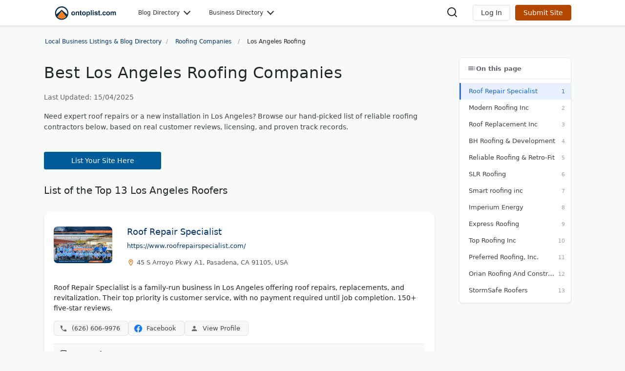

--- FILE ---
content_type: text/html; charset=UTF-8
request_url: https://www.ontoplist.com/roofing-companies/ca/los-angeles/
body_size: 31936
content:
<!DOCTYPE html>
<html lang="en" style="max-width: 100%;overflow-x: hidden;">
<head>
<meta charset="UTF-8">
<meta http-equiv="X-UA-Compatible" content="IE=edge">
<title>Best Los Angeles Roofing Companies - On Top List</title>
<meta name="description" content="Check out our list of the top Los Angeles roofing companies. We researched and reviewed the highest quality roofers in LA for residential and commercial build" />
<link rel="apple-touch-icon" sizes="180x180" href="/apple-touch-icon.png">
<link rel="icon" type="image/png" sizes="32x32" href="/favicon-32x32.png">
<link rel="icon" type="image/png" sizes="16x16" href="/favicon-16x16.png">
<link rel="mask-icon" href="/safari-pinned-tab.svg" color="#5bbad5">
<meta name="viewport" content="width=device-width, initial-scale=1"> 

<link rel="preconnect" href="https://www.ontoplist.com">                                                                       
<link rel="preconnect" href="https://static.ontoplist.com">                                                                                 
<link rel="dns-prefetch" href="https://www.google-analytics.com">                                                                           
<link rel="dns-prefetch" href="https://www.gstatic.com">  



<link rel="canonical" href="https://www.ontoplist.com/roofing-companies/ca/los-angeles/"><meta name="robots" content="index,follow">
<meta name="csrf-token" content="uTwQnIHoNQt5csyPZ2wNTtDBqHLSYxPmydeyJRol">
<meta name="google-site-verification" content="SodZAaIztRnhP_s7OfQO26qfwtp6ZmPG-3dMG-Cvq-0" />

            <link rel="stylesheet" href="https://static.ontoplist.com/styles_global.min.css?v=2025082802" media="print" onload="this.media='all'">
    <noscript><link rel="stylesheet" href="https://static.ontoplist.com/styles_global.min.css?v=2025082802"></noscript>






  <style>html,body,div,span,applet,object,iframe,h1,h2,h3,h4,h5,h6,p,blockquote,pre,a,abbr,acronym,address,big,cite,code,del,dfn,em,img,ins,kbd,q,s,samp,small,strike,strong,sub,sup,tt,var,b,u,i,center,dl,dt,dd,ol,ul,li,fieldset,form,label,legend,table,caption,tbody,tfoot,thead,tr,th,td,article,aside,canvas,details,embed,figure,figcaption,footer,header,hgroup,menu,nav,output,ruby,section,summary,time,mark,audio,video{margin:0;padding:0;border:0;font-size:100%;font:inherit;vertical-align:baseline}h1,h2,h3,h4,h5,h6{text-wrap:balance}strong{font-weight:500}article,aside,details,figcaption,figure,footer,header,hgroup,menu,nav,section{display:block}body{line-height:1}ol,ul{list-style:none}blockquote,q{quotes:none}blockquote:before,blockquote:after,q:before,q:after{content:'';content:none}table{border-collapse:collapse;border-spacing:0}*{margin:0;padding:0;box-sizing:border-box;font:inherit}html,body{height:100%!important;margin:0;background:#f8f9f9;color:#222;font-size:12px;font-family:system-ui,sans-serif;scroll-behavior:smooth}a{color:#063467;text-decoration:none}a:hover{text-decoration:underline}p{margin:0;word-wrap:break-word;font-size:13px}img{border:0}ol,ul{padding:0;margin:0}.ontop-navbar{background-color:#fff;box-shadow:0 2px 4px rgba(0,0,0,0.1);position:sticky;top:0;z-index:1000;width:100%}.ontop-navbar a:hover{text-decoration:none}.ontop-navbar-container{max-width:1100px;margin:0 auto;display:flex;position:relative;justify-content:flex-start;align-items:center;padding:0 20px}.ontop-navbar-brand img{height:40px;width:auto;margin-top:8px}.ontop-navbar-nav{flex-grow:1;display:flex;list-style-type:none;margin:0;padding:0}.ontop-nav-item{margin-left:40px;padding:10px 0}.ontop-nav-link{color:#333;text-decoration:none;font-weight:500;padding:10px 0;display:flex;align-items:center;transition:color 0.3s ease;position:relative;padding-right:20px}.ontop-nav-link::after{content:'';position:absolute;right:0;top:50%;width:8px;height:8px;border-right:2px solid #333;border-bottom:2px solid #333;transform:translateY(-75%) rotate(45deg);transition:transform 0.3s ease}.ontop-nav-link:hover::after,.ontop-nav-item.active .ontop-nav-link::after{transform:translateY(-25%) rotate(-135deg)}.ontop-mega-menu{display:none;position:absolute;top:100%;left:0;width:100%;background-color:#fff;box-shadow:0 4px 6px rgba(0,0,0,0.1);z-index:1000;padding:20px 0;margin-top:0;border-radius:10px;border:1px solid #ddd}.ontop-mega-menu-container{max-width:1100px;margin:0 auto;padding:0 20px}.ontop-mega-menu-content{display:flex;flex-wrap:wrap;justify-content:flex-start;margin:0 -10px}.ontop-mega-menu-column{flex:0 0 calc(20% - 5px);margin:0 5px 20px 0;padding:0}.ontop-nav-item.active .ontop-mega-menu{display:block}.ontop-mega-menu-header{font-size:16px;margin:0 0 15px 8px;padding:0;color:#333;font-weight:bold;display:block}.ontop-mega-menu-column ul{list-style-type:none;padding:0;margin:0}.ontop-mega-menu-column li a{color:#0056b3;text-decoration:none;font-size:14px;display:block;padding:8px 8px;border-radius:8px}.ontop-mega-menu-column li a:hover{color:#003d7a;background-color:#e6f0ff}.ontop-account-buttons{display:flex;align-items:center}.ontop-account-buttons>*{margin-left:10px}.ontop-search-icon { cursor: pointer; margin-right: 20px; flex-grow: 1; text-align: right;}.ontop-login-button,.ontop-signup-button{padding:8px 16px;border:1px solid #ddd;border-radius:4px;text-decoration:none;font-size:14px;transition:border-color 0.3s ease;cursor:pointer}.ontop-login-button{color:#333;background-color:#fff}.ontop-login-button:hover{border-color:#999}.ontop-signup-button{color:#fff;background-color:#b34700;border-color:#b34700}.ontop-signup-button:hover{background-color:#993d00;border-color:#993d00}.ontop-mobile-menu-toggle{display:none}.ontop-account-dropdown{position:relative}.ontop-account-toggle{cursor:pointer}.ontop-account-dropdown-list{position:absolute;top:100%;right:0;background-color:#fff;border:1px solid #ddd;border-radius:4px;box-shadow:0 2px 4px rgba(0,0,0,0.1);z-index:1000;min-width:200px}.ontop-account-dropdown-list li a{color:#333;padding:15px;text-decoration:none;display:block}.ontop-account-dropdown-list li a:hover{background-color:#f8f9fa}#content{min-width:100%;min-height:100%}.container{margin:0 auto;max-width:1100px;min-height:100%}.success{font-size:14px;width:100%;margin:10px auto;vertical-align:middle;border:1px solid #c3e6cb;color:#155724;padding:30px 20px 30px 75px;background-color:#d4edda;border-radius:5px}.failure{font-size:14px;width:100%;margin:10px auto;vertical-align:middle;border:1px solid #f5c6cb;color:#721c24;padding:30px 20px 30px 75px;background-color:#f8d7da;border-radius:5px}.warning{font-size:14px;width:100%;margin:10px auto;vertical-align:middle;border:1px solid #ffeeba;color:#856404;padding:30px 20px 30px 75px;background-color:#fff3cd;border-radius:5px}.info{font-size:14px;width:100%;margin:10px auto;vertical-align:middle;border:1px solid #bee5eb;color:#0c5460;padding:30px 20px 30px 75px;background-color:#d1ecf1;border-radius:5px}.msg{border-radius:5px}.msg span{display:block;margin-top:-8px}.inner{max-width:1100px;margin:0 auto}@media (min-width:768px){    main {min-height: 100% !important;        margin: 20px auto 0;            }}@media (max-width:768px){main {min-height:100% !important;margin: 0;padding:0 15px;}.ontop-navbar-nav,.ontop-account-buttons{display:none}.ontop-navbar{background-color:#fff;box-shadow:0 2px 4px rgba(0,0,0,0.1);position:sticky;top:0;z-index:1000;width:100%}.ontop-navbar-container{max-width:1100px;margin:0 auto;display:flex;justify-content:space-between;align-items:center;flex-wrap:nowrap;padding:10px;height:60px}.ontop-navbar-brand{flex:0 0 auto}.ontop-navbar-brand img{height:35px;width:auto}.ontop-mobile-menu-toggle{display:block;background:none;border:none;font-size:24px;cursor:pointer;order:3;margin:10px}.ontop-mobile-menu-overlay{display:none;position:fixed;top:0;left:0;width:100%;height:100vh;background-color:rgba(0,0,0,0.5);z-index:1000}.ontop-mobile-menu-active .ontop-mobile-menu-overlay{display:block}.ontop-mobile-menu-active .ontop-navbar-nav{display:flex;flex-direction:column;align-items:flex-start;padding-bottom:40px;background-color:#fff;position:fixed;top:0;left:0;width:66.67%;height:100vh;overflow-y:scroll;z-index:1001;transition:left 0.3s ease-in-out}.ontop-nav-item{margin-left:0;width:100%;padding-bottom:10px}.ontop-nav-link{font-size:18px;padding:15px 20px;display:block;width:100%;border-bottom:1px solid #eee;position:relative;color:#333;text-decoration:none;font-weight:500}.ontop-nav-link::after{content:'';position:absolute;right:20px;top:50%;width:10px;height:10px;border-right:2px solid #333;border-bottom:2px solid #333;transform:translateY(-75%) rotate(45deg);transition:transform 0.3s ease}.ontop-nav-item.active .ontop-nav-link::after{transform:translateY(-25%) rotate(-135deg)}.ontop-mega-menu{display:none;position:static;width:100%;box-shadow:none;padding:0;border:none;max-height:none}.ontop-nav-item.active .ontop-mega-menu{display:block}.ontop-mega-menu-container{padding:0}.ontop-mega-menu-content{flex-direction:column;margin-top:10px;padding-bottom:20px}.ontop-mega-menu-column{flex:0 0 100%;width:100%;margin:0;padding:10px 15px;border-bottom:1px solid #eee}.ontop-mega-menu-header{font-size:18px;margin-bottom:10px;color:#333}.ontop-mega-menu-column ul{list-style-type:none;padding:0;margin:0}.ontop-mega-menu-column li a{font-size:14px;color:#0056b3;display:block;padding:10px 3px;text-decoration:none}.ontop-mega-menu-column a:hover{background-color:#f8f9fa}.ontop-account-buttons{display:flex;align-items:center;justify-content:flex-end;margin-right:10px;margin-left:auto}.ontop-login-button,.ontop-signup-button{padding:6px 10px;border:1px solid #ddd;border-radius:4px;text-decoration:none;font-size:12px;white-space:nowrap}.ontop-login-button{color:#333;background-color:#fff}.ontop-signup-button{font-size:0;padding:6px 10px}.ontop-signup-button::after{content:'List Site';font-size:12px}.ontop-account-buttons>*{margin-left:5px}.ontop-account-buttons>*:first-child{margin-left:0}.ontop-account-dropdown span i{display:none}.container{width:100%;padding:0}::-webkit-scrollbar{width:0;background:0 0}} .breadcrumbs {                max-width: 1100px;                margin: 0 auto;                width: 100%;                margin-bottom: 20px;                overflow: hidden;            }            .breadcrumbs ul {                list-style: none;                margin: 0;                padding: 0;                float: left;                width: 100%;            }            .breadcrumbs li {                float: left;                padding-right: 5px;            }                        .breadcrumbs a:after {                content: '/' !important;                color: #999;                padding-left: 5px;            }                 .breadcrumbs a, .breadcrumbs span {                position: relative;                display: inline-block;                padding: 5px 5px 5px 0;                font-size: 12px;                font-weight: 400;                text-align: center;                margin: 0;            }            .breadcrumbs a:hover {                text-decoration: none;            }            .breadcrumbs span {                           }                                    .breadcrumbs li:not(:first-child) span {                 padding-left: 5px !important;            }            .breadcrumbs li:last-child span {                margin-top: 2px;                padding-left: 8px;            }                                    .breadcrumbs a span:first-child {                display: inline-block;                height: 16px;                padding: 2px;                margin-right: 2px;            }                                    .breadcrumbs::after {                content: "";                display: table;                clear: both;            }                                    @media (max-width:768px){                .breadcrumbs h2{display:none}                .breadcrumbs ul{                    width:100%;                    float:none;                    padding:0;                    margin:15px 10px 5px 0;                    list-style:none;                    display:flex;                    white-space:nowrap;                    overflow-x:scroll !important;                    -webkit-overflow-scrolling:touch;                    scrollbar-width:none;                    max-height:40px                }                .breadcrumbs li{float:none;display:inline}            } .c-left{width:calc(100% - 270px - 30px);float:left;min-height:400px;}.c-right{width:270px;float:right;}.c-left .article-header {padding-bottom: 20px;}h1 {color: #242729;font-size:26px; font-weight: 500; letter-spacing: .5px;line-height: 1.35; margin:10px 0 10px;}div.descr {padding:10px 25px 10px 0 ;}div.descr p {font-size:14px;color: rgba(0,0,0,.75);line-height:1.5em;padding:10px 0 20px 0; word-break: break-word;}h2.cat-header {font-size:20px; color: #242729; font-weight: 500; margin:30px 0 10px 0px;line-height: 1.35;}.article-header p {font-size: 14px; line-height:1.6;margin:20px 0;}p.last-modified {margin:20px 0 10px;line-height:1.2;font-size:14px; color: #444; font-weight: 500;}@media (min-width: 768px) {.filter {display:none !important;}}.more_less {color:#063467;cursor:pointer;}@media (max-width: 767px) {ul.topbar li {display: none;}li.search-cat {display: block !important;}.c-left{width:100%;float:left;}.c-right{width:100%;float:left;}h1 {font-size: 28px;}h2 {font-size: 22px;}li.view{display:none !important}li.perpage{display:none !important}cite{    display: block;    white-space: nowrap;    overflow: hidden;    text-overflow: ellipsis;}}li.filter span {position:relative;display:block;padding:8px 15px 5px 25px;font-size:12px;text-decoration:none;color: #111;} li.filter span:before {margin-left:-20px;width:16px;height:16px;background-size: 16px 16px;content: '';position:absolute; background-position: top center; margin-top: -2px; background-image: url("data:image/svg+xml,%0A%3Csvg xmlns='http://www.w3.org/2000/svg' enable-background='new 0 0 24 24' height='24px' viewBox='0 0 24 24' width='24px' fill='%23000000'%3E%3Cpath d='M0,0h24v24H0V0z' fill='none'/%3E%3Cpath d='M3,18h13v-2H3V18z M3,13h10v-2H3V13z M3,6v2h13V6H3z M21,15.59L17.42,12L21,8.41L19.59,7l-5,5l5,5L21,15.59z'/%3E%3C/svg%3E"); }  h5 {margin-bottom:40px;font-size:16px;} h5 span {font-weight:500;} .anchor {    display: block;    height: 92px;    margin-top: -92px;    visibility: hidden;}#submitsitediv { text-align:center;white-space: nowrap;max-width:240px;}#submitsitediv a {width:100%; display:block; font-size:14px; color:#fff;text-decoration:none;border: 1px solid #3079ED;background-color:#428bca;padding:10px 32px;border-radius:3px;-moz-border-radius:3px;-webkit-border-radius:3px;transition: box-shadow .3s;}#submitsitediv a:hover { box-shadow: 0 0 15px rgba(33,33,33,.2);}ul.listings {margin-right:0px;margin-top:0px;padding:0px;list-style: none;display:grid;grid-template-columns: repeat(auto-fit, minmax(200px, 1fr));    }.listings img {width: 100%;margin: 0px 0px 10px 0px;}ul.listings li {    position:relative;display: inline-block;vertical-align:top;list-style: none;  text-align:left;     color: #000;border: 1px solid #e1e1e1;   border-radius: 5px;  -webkit-transition:  box-shadow .3s;  transition: box-shadow .3s;background: #fff;max-width: 202px; padding: 0 0 15px 0;margin: 10px 20px 30px 0;overflow:hidden;word-wrap: break-word;}ul.listings.pages  {margin:10px 0 20px 0;}ul.listings.pages li {background-color:#F0F5F9 !important}ul.listings li:hover {box-shadow: 0 0 15px rgba(33,33,33,.2);   z-index:99999;}ul.listings li:hover::after {    opacity: 1;}img:not([src]):not([srcset]) {    visibility: hidden;}@-moz-document url-prefix() {    img:-moz-loading {        visibility: hidden;    }}ul.listings li a {position: relative;  text-decoration: none;  -webkit-transition: all 0.3s linear;  -moz-transition: all 0.3s linear;  transition: all 0.3s linear;}ul.listings li a:hover {  text-decoration: underline;}ul.listings li a:hover {  opacity: 1.0;}ul.listings li a img {width: 100%;padding:0;margin:0;}ul.listings li a:nth-of-type(2){margin: 10px 0;}ul.listings li h3 {font-size:16px;line-height:1.2em;margin:10px 5px 5px 10px;font-weight:500;color:#063467;}ul.listings li p.description {color:#abadb3;word-wrap: break-word;margin: 3px 5px 0 10px;line-height:1.4em;}ul.listings li .caption {  z-index:2;background: #002f50;  background: rgba(0,0,0,0.75);  position: absolute;  color:#fff;  font-size: 16px;  font-weight: normal;  left: calc(100% - 32px);  bottom:4px;  padding:0px;  margin:0px;  text-align: center;vertical-align: middle;line-height: 32px;    width:32px;}ul.listings_simple{margin-right:0px;margin-top:0px;padding:0px;list-style: none;background:#fff;border-top:1px solid #e1e1e1;width:100%;}ul.listings_simple li{display:flex !important;flex-wrap: nowrap;position:relative;box-sizing: border-box;display:inline-block;width:100%;padding: 15px 10px;margin:0px;border-bottom:1px solid #e1e1e1;border-left:1px solid #e1e1e1;border-right:1px solid #e1e1e1;}ul.listings_simple .image {position:relative; flex-shrink: 0; margin-right:20px;}ul.listings_simple li .content {justify-content: flex-end; }ul.listings_simple li .caption {  z-index:2;background: #002f50;  background: rgba(0,0,0,0.75);  position: absolute;  color:#fff;  font-size: 16px;  font-weight: normal;left:168px;top:109px;  padding:0;  margin:0px;  text-align: center;vertical-align: middle;line-height: 32px; width:32px;}ul.listings_simple h3 {font-size:18px;color:#063467;padding-bottom:10px;}ul.listings_simple li span {padding-bottom:3px;font-size:12px;color:#888;}ul.listings_simple .updated {  padding-top:10px;position: relative;float:left;;}ul.listings_simple li:hover{background:#fafafa;}ul.listings_simple li p {padding-top:10px;font-size:12px;color: #444;line-height:18px;min-height:70px;}@media (max-width: 767px) {ul.listings {grid-template-columns: repeat(auto-fit, minmax(200px, 1fr)); }ul.listings li h3 {margin:15px 5px 15px 10px; font-size:20px;}ul.listings li {  margin: 0 20px 25px 0px; overflow: hidden; }ul.listings_simple li {flex-wrap: wrap;}ul.listings_simple li .content { width:100%;padding-top: 10px;}ul.listings_simple li p {min-height:0; }ul.listings_simple li:hover{background:#fff;}ul.listings_simple li .caption {  z-index:2;background: #002f50;  background: rgba(0,0,0,0.75);  position: absolute;  color:#fff;  font-size: 16px;  font-weight: normal;  left: 178px;  top: 124px;  padding:0px;  margin:0px;  text-align: center;vertical-align: middle;line-height: 32px; width:32px;}ul.listings_simple .updated {  padding-top:10px;position: relative;float:left;top:0;}}@media (max-width: 600px) {ul.listings_simple li .content {float:left; width:auto;}ul.listings_simple h3 {padding-top:10px;}ul.listings_simple .content {float:left;width:100%;}ul.listings_simple li {border-right:0;border-left:0;}    ul.listings_simple img {width: 100%}ul.listings li a {position:relative; }ul.listings li {max-width: 330px;}ul.listings li img {width:100%;object-fit: cover; }}#loader {display:none;    position: fixed;    left: 0;    top: 0;    bottom: 0;    right: 0;width:100%;height:100%;    background: #000;    opacity: 0.4;    filter: alpha(opacity=40);z-index:55000;}#loading {    width: 50px;    height: 57px;    position: absolute;    top: 50%;    left: 50%;    margin: -28px 0 0 -25px;}.post-content {padding: 0 0px 0 0 ;margin-top:30px;}.post-content hr {border:1px solid #000; margin:30px 0;}.post-content h2 {font-size:22px; line-height: 1.35; font-weight: 500;padding:0 0 10px 0;}  .post-content h2 a {color: #484848;}.post-content a:hover {text-decoration: none; }.post-content a h2:hover { text-decoration: underline;}.post-content p {margin-top:10px;font-size:14px; line-height: 1.55;}.post-content img {max-width: 100%;}.post-content figure {position: relative;padding-bottom:66.5492958%;margin-top:30px;}.post-content figure.noimg {padding-bottom:0;}.post-content figure.noimg div {height:75px;width:120px;background:#f5f5f5;border-radius: 7px;}.post-content figure img {position:absolute; top:0; left:0; width: 100%; height: auto; z-index: 2; background: #ccc;}.post-content img[data-sizes="auto"] {   display: block;   width: 100%;}.category-list-by-cities {height:60px;white-space:nowrap; overflow-x: scroll; overflow-y: hidden; -webkit-overflow-scrolling: touch;padding:10px 0; }.category-list-by-cities li {display:inline; margin-right: 10px;}.category-list-by-cities li span {     display: inline-block;     font-size:12px;     box-shadow: 0 2px 4px rgba(0, 0, 0, 0.1);     color: #333;     padding:10px 18px;     background-color: #f5f7f9;     border: 1px solid #e0e4e8;     border-radius: 1000px;     cursor: pointer;      transition: all 0.2s ease;}.category-list-by-cities li span:hover {    background-color: #005c99;    color: #fff;    border-color: #005c99;    box-shadow: 0 4px 8px rgba(0, 92, 153, 0.25);    transform: translateY(-1px);}.category-list-by-cities::-webkit-scrollbar{width:4px;height:4px;}.category-list-by-cities::-webkit-scrollbar-button{width:4px;height:4px;}.category-list-by-cities::-webkit-scrollbar-thumb{background: #ccc; border-radius: 4px;}.related-links-section { margin: 30px 0; }.related-links-section h3 { font-size: 18px; font-weight: 600; color: #1a1a1a; margin-bottom: 15px; }.related-links-list { list-style: none; padding: 0; margin: 0; }.related-links-list li { margin-bottom: 8px; }.related-links-list li a {    display: inline-block;    padding: 10px 16px;    background: #f5f7f9;    border: 1px solid #e0e4e8;    border-radius: 8px;    color: #005c99;    text-decoration: none;    font-size: 14px;    transition: all 0.2s ease;}.related-links-list li a:hover {    background: #005c99;    color: #fff;    border-color: #005c99;}.location span {padding-left: 20px;;}.location {display: block;font-weight: 500; padding:10px 0;line-height: 1.3; font-size: 13px; color: #555;}.location::before{width:16px;height:16px;background-size: 16px 16px;content: '';position:absolute; background-position: top center;; background-image: url("data:image/svg+xml,%0A%3Csvg xmlns='http://www.w3.org/2000/svg' height='24px' viewBox='0 0 24 24' width='24px' fill='%23eb7914'%3E%3Cpath d='M0 0h24v24H0V0z' fill='none'/%3E%3Cpath d='M12 2C8.13 2 5 5.13 5 9c0 5.25 7 13 7 13s7-7.75 7-13c0-3.87-3.13-7-7-7zM7 9c0-2.76 2.24-5 5-5s5 2.24 5 5c0 2.88-2.88 7.19-5 9.88C9.92 16.21 7 11.85 7 9z'/%3E%3Ccircle cx='12' cy='9' r='2.5'/%3E%3C/svg%3E");}.row-listing { display: flex; flex-wrap: wrap; background-color: #fff; border-radius: 1.2rem; margin-bottom: 20px; padding: 20px; box-shadow: 0 2px 4px 0 rgba(0,0,0,0.1); transition: box-shadow 0.2s ease, transform 0.2s ease;}.row-listing:hover { box-shadow: 0 4px 12px 0 rgba(0,0,0,0.15); transform: translateY(-2px);}.row-listing--featured { background: rgb(236, 244, 246); border: 1px solid rgb(13, 124, 153);}.row-listing-left { width: 150px; padding-right: 30px;}.row-listing-left img { border-radius: 8px;}.row-listing-right { align-self: center; flex: 1 1 auto; width: calc(100% - 150px);}.row-listing-right__url { margin-bottom: 10px; font-size: 13px;}.row-listing-right__url h2 { font-size: 18px; line-height: 1.4;}.row-listing-right__url h2 a,.row-listing-right__url h3 a { color: #005c99; text-decoration: none; transition: color 0.2s;}.row-listing-right__url h2 a:hover,.row-listing-right__url h3 a:hover { color: #003d66; text-decoration: underline;}.row-listing-right__info { line-height: 1.6; color: #444;}.row-listing-right__last-update { margin-bottom: 10px;}.row-listing-right__last-update time { font-weight: 500;}.row-listing figure { margin: 10px 0 20px;}.row-listing .break { width: 100%;}.row-listing-bottom__buttons {    display: flex;    flex-wrap: wrap;    gap: 8px;    margin-top: 15px;}.row-listing-bottom__info p {    margin-top: 15px;}.row-listing-bottom__profile-button {    margin: 0;}.row-listing-bottom__profile-button a {    text-decoration: none;    position: relative;}.row-listing-bottom__profile-button a.icon span {    display: inline-flex;    align-items: center;    gap: 8px;    font-size: 13px;    font-weight: 500;    padding: 8px 16px 8px 36px;    background: #f5f7f9;    border: 1px solid #e0e4e8;    border-radius: 6px;    color: #444;    transition: all 0.2s ease;}.row-listing-bottom__profile-button a.icon span:hover {    background: #e8ecf0;    border-color: #d0d4d8;    color: #222;}.row-listing-bottom__profile-button a.icon::before {        position: absolute;    content: "";    display: block;    width: 16px;    height: 16px;    background-size: contain;    background-repeat: no-repeat;    background-position: center;    left: 12px;    top: 50%;    transform: translateY(-50%);    z-index: 1;}.row-listing-bottom__profile-button a.profile::before {     background-image: url("data:image/svg+xml,%3Csvg xmlns='http://www.w3.org/2000/svg' height='24px' viewBox='0 0 24 24' width='24px' fill='%23666'%3E%3Cpath d='M0 0h24v24H0V0z' fill='none'/%3E%3Cpath d='M12 12c2.21 0 4-1.79 4-4s-1.79-4-4-4-4 1.79-4 4 1.79 4 4 4zm0 2c-2.67 0-8 1.34-8 4v2h16v-2c0-2.66-5.33-4-8-4z'/%3E%3C/svg%3E"); }.row-listing-bottom__profile-button a.phone-number::before {     background-image: url("data:image/svg+xml,%3Csvg xmlns='http://www.w3.org/2000/svg' height='24px' viewBox='0 0 24 24' width='24px' fill='%23666'%3E%3Cpath d='M0 0h24v24H0V0z' fill='none'/%3E%3Cpath d='M6.62 10.79c1.44 2.83 3.76 5.14 6.59 6.59l2.2-2.2c.27-.27.67-.36 1.02-.24 1.12.37 2.33.57 3.57.57.55 0 1 .45 1 1V20c0 .55-.45 1-1 1-9.39 0-17-7.61-17-17 0-.55.45-1 1-1h3.5c.55 0 1 .45 1 1 0 1.25.2 2.45.57 3.57.11.35.03.74-.25 1.02l-2.2 2.2z'/%3E%3C/svg%3E"); }.row-listing-bottom__profile-button a.facebook::before {     background-image: url("data:image/svg+xml,%3Csvg xmlns='http://www.w3.org/2000/svg' width='24' height='24' viewBox='0 0 24 24' fill='%231877f2'%3E%3Cpath d='M24 12.073c0-6.627-5.373-12-12-12s-12 5.373-12 12c0 5.99 4.388 10.954 10.125 11.854v-8.385H7.078v-3.47h3.047V9.43c0-3.007 1.792-4.669 4.533-4.669 1.312 0 2.686.235 2.686.235v2.953H15.83c-1.491 0-1.956.925-1.956 1.874v2.25h3.328l-.532 3.47h-2.796v8.385C19.612 23.027 24 18.062 24 12.073z'/%3E%3C/svg%3E"); }.row-listing-bottom__profile-button a.x::before {     background-image: url("data:image/svg+xml,%3Csvg xmlns='http://www.w3.org/2000/svg' width='24' height='24' viewBox='0 0 24 24' fill='%23000'%3E%3Cpath d='M18.244 2.25h3.308l-7.227 8.26 8.502 11.24H16.17l-5.214-6.817L4.99 21.75H1.68l7.73-8.835L1.254 2.25H8.08l4.713 6.231zm-1.161 17.52h1.833L7.084 4.126H5.117z'/%3E%3C/svg%3E"); }.row-listing-bottom__profile-button a.linkedin::before {     background-image: url("data:image/svg+xml,%3Csvg xmlns='http://www.w3.org/2000/svg' width='24' height='24' viewBox='0 0 24 24' fill='%230a66c2'%3E%3Cpath d='M20.447 20.452h-3.554v-5.569c0-1.328-.027-3.037-1.852-3.037-1.853 0-2.136 1.445-2.136 2.939v5.667H9.351V9h3.414v1.561h.046c.477-.9 1.637-1.85 3.37-1.85 3.601 0 4.267 2.37 4.267 5.455v6.286zM5.337 7.433c-1.144 0-2.063-.926-2.063-2.065 0-1.138.92-2.063 2.063-2.063 1.14 0 2.064.925 2.064 2.063 0 1.139-.925 2.065-2.064 2.065zm1.782 13.019H3.555V9h3.564v11.452zM22.225 0H1.771C.792 0 0 .774 0 1.729v20.542C0 23.227.792 24 1.771 24h20.451C23.2 24 24 23.227 24 22.271V1.729C24 .774 23.2 0 22.222 0h.003z'/%3E%3C/svg%3E"); }.row-listing-bottom__profile-button a.instagram::before {     background-image: url("data:image/svg+xml,%3Csvg xmlns='http://www.w3.org/2000/svg' width='24' height='24' viewBox='0 0 24 24' fill='%23e4405f'%3E%3Cpath d='M12 0C8.74 0 8.333.015 7.053.072 5.775.132 4.905.333 4.14.63c-.789.306-1.459.717-2.126 1.384S.935 3.35.63 4.14C.333 4.905.131 5.775.072 7.053.012 8.333 0 8.74 0 12s.015 3.667.072 4.947c.06 1.277.261 2.148.558 2.913.306.788.717 1.459 1.384 2.126.667.666 1.336 1.079 2.126 1.384.766.296 1.636.499 2.913.558C8.333 23.988 8.74 24 12 24s3.667-.015 4.947-.072c1.277-.06 2.148-.262 2.913-.558.788-.306 1.459-.718 2.126-1.384.666-.667 1.079-1.335 1.384-2.126.296-.765.499-1.636.558-2.913.06-1.28.072-1.687.072-4.947s-.015-3.667-.072-4.947c-.06-1.277-.262-2.149-.558-2.913-.306-.789-.718-1.459-1.384-2.126C21.319 1.347 20.651.935 19.86.63c-.765-.297-1.636-.499-2.913-.558C15.667.012 15.26 0 12 0zm0 2.16c3.203 0 3.585.016 4.85.071 1.17.055 1.805.249 2.227.415.562.217.96.477 1.382.896.419.42.679.819.896 1.381.164.422.36 1.057.413 2.227.057 1.266.07 1.646.07 4.85s-.015 3.585-.074 4.85c-.061 1.17-.256 1.805-.421 2.227-.224.562-.479.96-.899 1.382-.419.419-.824.679-1.38.896-.42.164-1.065.36-2.235.413-1.274.057-1.649.07-4.859.07-3.211 0-3.586-.015-4.859-.074-1.171-.061-1.816-.256-2.236-.421-.569-.224-.96-.479-1.379-.899-.421-.419-.69-.824-.9-1.38-.165-.42-.359-1.065-.42-2.235-.045-1.26-.061-1.649-.061-4.844 0-3.196.016-3.586.061-4.861.061-1.17.255-1.814.42-2.234.21-.57.479-.96.9-1.381.419-.419.81-.689 1.379-.898.42-.166 1.051-.361 2.221-.421 1.275-.045 1.65-.06 4.859-.06l.045.03zm0 3.678c-3.405 0-6.162 2.76-6.162 6.162 0 3.405 2.76 6.162 6.162 6.162 3.405 0 6.162-2.76 6.162-6.162 0-3.405-2.76-6.162-6.162-6.162zM12 16c-2.21 0-4-1.79-4-4s1.79-4 4-4 4 1.79 4 4-1.79 4-4 4zm7.846-10.405c0 .795-.646 1.44-1.44 1.44-.795 0-1.44-.646-1.44-1.44 0-.794.646-1.439 1.44-1.439.793-.001 1.44.645 1.44 1.439z'/%3E%3C/svg%3E"); }.row-listing-bottom__profile-button a.youtube::before {     background-image: url("data:image/svg+xml,%3Csvg xmlns='http://www.w3.org/2000/svg' width='24' height='24' viewBox='0 0 24 24' fill='%23ff0000'%3E%3Cpath d='M23.498 6.186a3.016 3.016 0 0 0-2.122-2.136C19.505 3.545 12 3.545 12 3.545s-7.505 0-9.377.505A3.017 3.017 0 0 0 .502 6.186C0 8.07 0 12 0 12s0 3.93.502 5.814a3.016 3.016 0 0 0 2.122 2.136c1.871.505 9.376.505 9.376.505s7.505 0 9.377-.505a3.015 3.015 0 0 0 2.122-2.136C24 15.93 24 12 24 12s0-3.93-.502-5.814zM9.545 15.568V8.432L15.818 12l-6.273 3.568z'/%3E%3C/svg%3E"); }.row-listing-bottom__profile-button a.avvo::before {     background-image: url("data:image/svg+xml,%3Csvg xmlns='http://www.w3.org/2000/svg' height='24px' viewBox='0 0 24 24' width='24px' fill='%23666'%3E%3Cpath d='M0 0h24v24H0V0z' fill='none'/%3E%3Cpath d='M12 3L1 9l4 2.18v6L12 21l7-3.82v-6l2-1.09V17h2V9L12 3zm6.82 6L12 12.72 5.18 9 12 5.28 18.82 9zM17 15.99l-5 2.73-5-2.73v-3.72L12 15l5-2.73v3.72z'/%3E%3C/svg%3E"); }.row-listing ul {  list-style: disc;  margin: 10px 0 10px 20px;  padding: 0;}.row-listing li {  font-size: 14px;  line-height: 1.5;  padding: 3px 0;  color: #333;  margin-bottom: 5px;}.row-listing ul ul {  list-style: circle;  margin-left: 20px;  margin-top: 5px;}.row-listing ul ul li {  font-size: 13px;}.row-listing ol {  margin: 10px 0 10px 20px;  padding: 0;  counter-reset: item;}.row-listing ol li {  display: block;  margin-bottom: 5px;}.row-listing ol li:before {  content: counter(item) ". ";  counter-increment: item;  color: #666;  margin-right: 5px;}@media (max-width: 768px) { .row-listing {   padding: 10px 10px 20px;   margin-bottom: 40px;   overflow: hidden; } .row-listing-left, .row-listing-right {   flex-basis: 100%;   width:100%;   padding: 0; } .row-listing-bottom__buttons {   flex-direction: column; } .row-listing-right__url h3 {   font-size: clamp(16px, 0.75rem + 1vw, 32px);  } .row-listing-right .location {   padding: 10px 0; } .location span {   font-size: 13px; } .row-listing-bottom p {   margin: 10px 0; } .row-listing ul,  .row-listing ol {    margin-left: 15px;  }}.pagination{display:table;padding:20px 0;margin:0px auto;border-radius:4px;}.pagination>li{display:inline;}.pagination>li>a,.pagination>li>span{position:relative;float:left;padding:10px 12px;margin-left:-1px;line-height:1.42857143;color:#428bca;text-decoration:none;background-color:#fff;border:1px solid #ddd;}.pagination>li:first-child>a{margin-left:0;border-top-left-radius:4px;border-bottom-left-radius:4px;}.pagination>li:last-child>a{border-top-right-radius:4px;border-bottom-right-radius:4px;}.pagination>li>a:hover,.pagination>li>span:hover,.pagination>li>a:focus,.pagination>li>span:focus{color:#2a6496;background-color:#eee;border-color:#ddd;}.pagination>.active>span,.pagination>.active>span:hover,.pagination>.active>span:focus{z-index:2;color:#fff;cursor:default;background-color:#428bca;border-color:#428bca;}.pagination>.disabled>span,.pagination>.disabled>span:hover,.pagination>.disabled>span:focus{color:#777;cursor:not-allowed;background-color:#fff;border-color:#ddd;}.input-group {display:none}@media    screen and (max-width: 760px) {.input-group a {text-decoration:none;}.input-group {padding:10px 5px;}.input-group a:hover,a:focus{color:#2a6496;text-decoration:none;}.input-group a:focus{outline:thin dotted;outline:5px auto -webkit-focus-ring-color;outline-offset:-2px;}.form-control{display:block;width:100%;height:34px;padding:6px 12px;font-size:14px;line-height:1.42857143;color:#555;background-color:#fff;background-image:none;border:1px solid #ccc;border-radius:4px;-webkit-box-shadow:inset 0 1px 1px rgba(0,0,0,.075);box-shadow:inset 0 1px 1px rgba(0,0,0,.075);-webkit-transition:border-color ease-in-out .15s,-webkit-box-shadow ease-in-out .15s;-o-transition:border-color ease-in-out .15s,box-shadow ease-in-out .15s;transition:border-color ease-in-out .15s,box-shadow ease-in-out .15s;}.form-control:focus{border-color:#66afe9;outline:0;-webkit-box-shadow:inset 0 1px 1px rgba(0,0,0,.075),0 0 8px rgba(102,175,233,.6);box-shadow:inset 0 1px 1px rgba(0,0,0,.075),0 0 8px rgba(102,175,233,.6);}.form-control::-moz-placeholder{color:#777;opacity:1;}.form-control:-ms-input-placeholder{color:#777;}.form-control::-webkit-input-placeholder{color:#777;}.btn{display:inline-block;padding:6px 12px;margin-bottom:0;font-size:14px;font-weight:400;line-height:1.42857143;text-align:center;white-space:nowrap;vertical-align:middle;cursor:pointer;-webkit-user-select:none;-moz-user-select:none;-ms-user-select:none;user-select:none;background-image:none;border:1px solid transparent;border-radius:4px;}.btn:focus,.btn:active:focus{outline:thin dotted;outline:5px auto -webkit-focus-ring-color;outline-offset:-2px;}.btn:hover,.btn:focus{color:#333;text-decoration:none;}.btn:active{background-image:none;outline:0;-webkit-box-shadow:inset 0 3px 5px rgba(0,0,0,.125);box-shadow:inset 0 3px 5px rgba(0,0,0,.125);}.btn-default{color:#333;background-color:#fff;border-color:#ccc;}.btn-default:hover,.btn-default:focus,.btn-default:active{color:#333;background-color:#e6e6e6;border-color:#adadad;}.btn-default:active{background-image:none;}.input-group{position:relative;display:table;border-collapse:separate;}.input-group .form-control{position:relative;z-index:2;float:left;width:100%;margin-bottom:0;}.input-group-btn,.input-group .form-control{display:table-cell;}.input-group .form-control:not(:first-child):not(:last-child){border-radius:0;}.input-group-btn{width:1%;white-space:nowrap;vertical-align:middle;}.input-group-btn:first-child>.btn{border-top-right-radius:0;border-bottom-right-radius:0;}.input-group-btn:last-child>.btn{border-top-left-radius:0;border-bottom-left-radius:0;}.input-group-btn{position:relative;font-size:0;white-space:nowrap;}.input-group-btn>.btn{position:relative;}.input-group-btn>.btn:hover,.input-group-btn>.btn:focus,.input-group-btn>.btn:active{z-index:2;}.input-group-btn:first-child>.btn{margin-right:-1px;}.input-group-btn:last-child>.btn{margin-left:-1px;}}            .load-more-button {  display: inline-block;  padding: 10px 20px;  font-size: 14px;  font-weight: 500;  color: #202124;  background-color: #f1f3f4;  border: none;  border-radius: 4px;  cursor: pointer;  transition: background-color 0.2s ease-out;}.load-more-button:hover {  background-color: #e1e1e1;}.load-more-button:focus {  outline: none;  box-shadow: 0 0 0 3px rgba(66,133,244,0.5); }.load-more-button:disabled {  background-color: #f1f3f4;  color: #e8eaed;  cursor: not-allowed;}.blog-update-section {  margin: 16px 0 0 0;  padding: 0;  border-top: 1px solid #e0e4e8;}.blog-update-header {  cursor: pointer;  display: flex;  align-items: center;  justify-content: space-between;  padding: 12px;  background-color: #f8f9fa;  border-radius: 6px;  transition: background-color 0.2s ease;}.blog-update-header:hover {  background-color: #e8f0fe;}.blog-update-header h3 {  font-size: 14px;  font-weight: 600;  margin: 0;  color: #1a1a1a;  display: flex;  align-items: center;  gap: 8px;}.blog-update-header h3::before {  content: "";  display: inline-block;  width: 16px;  height: 16px;  background-image: url("data:image/svg+xml,%3Csvg xmlns='http://www.w3.org/2000/svg' viewBox='0 0 24 24' fill='none' stroke='%231a1a1a' stroke-width='2'%3E%3Cpath d='M4 19.5A2.5 2.5 0 0 1 6.5 17H20'/%3E%3Cpath d='M6.5 2H20v20H6.5A2.5 2.5 0 0 1 4 19.5v-15A2.5 2.5 0 0 1 6.5 2z'/%3E%3C/svg%3E");  background-size: contain;  background-repeat: no-repeat;  flex-shrink: 0;}.dropdown-arrow {  border: solid #1a1a1a;  border-width: 0 2px 2px 0;  display: inline-block;  padding: 3.5px;  transform: rotate(45deg);  transition: transform 0.3s ease;}.dropdown-arrow.open {  transform: rotate(-135deg);}.recent-posts-list.hidden {  max-height: 0;  opacity: 0;  overflow: hidden;  padding: 0;  margin: 0;}.recent-posts-list {  list-style: none;  margin: 6px 0 0 0 !important;   padding: 0 4px 6px 4px;  opacity: 1;  overflow: hidden;  transition: max-height 0.3s ease-out, opacity 0.25s ease;}.recent-posts-list li {  display: flex;  align-items: baseline;  justify-content: space-between;  padding: 6px 4px;  margin: 0;  border-bottom: 1px solid rgba(0,0,0,0.05);  border-radius: 4px;  transition: background-color 0.15s ease;}.recent-posts-list li:last-child {  border-bottom: none;}.recent-posts-list li:hover {  background-color: rgba(26, 115, 232, 0.06);}.recent-posts-list a {  text-decoration: none;  font-size: 14px;  flex: 1;   overflow: hidden;  text-overflow: ellipsis;  margin-right: 12px;  line-height: 1.4;  color: #1a73e8;}.recent-posts-list a:hover {  text-decoration: underline;}.post-date {  font-size: 12px;  color: #5f6368;  white-space: nowrap;  font-weight: 500;}.feed-container {  margin-top: 6px;}.view-all-posts {  display: inline-block;  margin-top: 8px;  padding: 6px 12px;  font-size: 12px;  color: #1a73e8;  background-color: transparent;  border: 1px solid #dadce0;  border-radius: 4px;  cursor: pointer;  transition: all 0.2s ease;}.view-all-posts:hover {  background-color: #f6f9fe;  border-color: #1a73e8;}@media (max-width: 768px) {  .blog-update-section {    margin: 14px 0 0 0;  }    .blog-update-header {    padding: 10px 8px;  }    .recent-posts-list {    padding: 0 6px 8px 6px;  }    .recent-posts-list li {    flex-direction: column;    padding: 8px 6px;    gap: 4px;    align-items: flex-start;  }    .recent-posts-list a {    white-space: normal;    display: -webkit-box;    -webkit-line-clamp: 2;    -webkit-box-orient: vertical;    margin-right: 0;  }    .post-date {    font-size: 11px;  }    .view-all-posts {    width: 100%;    text-align: center;  }}.description-wrapper {    position: relative;}.truncate-text {    display: -webkit-box;    -webkit-line-clamp: 3;    -webkit-box-orient: vertical;    overflow: hidden;    line-height: 1.6;}.truncate-text.expanded {    -webkit-line-clamp: unset;    display: block;}.more-btn {    display: inline-block;    background: none;    border: none;    color: #005c99;    font-size: 14px;    font-weight: 600;    cursor: pointer;    padding: 4px 0;    margin-top: 4px;    transition: color 0.2s ease;}.more-btn:hover {    color: #003d66;    text-decoration: underline;}.more-btn:focus {    outline: 2px solid #005c99;    outline-offset: 2px;    border-radius: 2px;}.more-btn[aria-expanded="true"] {    display: none;}.article-header {  padding-bottom: 20px;}.article-header h1 {  color: #242729;  font-size: 32px;  font-weight: 500;  line-height: 1.35;  margin: 10px 0;}.article-header__time {  display: block;  color: #5f6368;  font-size: 14px;  margin: 20px 0 10px;  line-height: 1.2;}.article-header p {  margin: 20px 0;  color: #3c4043;  line-height: 1.6;}.article-header__submit {  margin: 30px 0;  text-align: center;  max-width: 240px;}.article-header__submit-link {  display: block;  width: 100%;  font-size: 14px;  font-weight: 500;  color: #fff;  text-decoration: none;  background-color: #428bca;  border: 1px solid #3079ed;  border-radius: 3px;  padding: 10px 32px;  transition: box-shadow 0.3s ease, background-color 0.3s ease;}.article-header__submit-link:hover {  background-color: #357ebd;  box-shadow: 0 0 15px rgba(33,33,33,.2);}.article-header__submit-link:focus {  outline: none;  box-shadow: 0 0 0 3px rgba(66,139,202,.5);}@media (max-width: 768px) {  .article-header h1 {    font-size: 28px;  }    .article-header__submit {    max-width: 100%;  }  .article-header h1 {    font-size: 24px;  }  .article-header__time {    font-size: 12px;    margin: 15px 0;  }  .article-header__description {    font-size: 14px;  }}.post-content__faq {  margin: 48px 0 32px;  max-width: 800px;  margin-left: auto;  margin-right: auto;  padding: 0 16px;}.post-content__faq h2 {  font-size: 22px;  color: #1a1a1a;  font-weight: 600;  margin-bottom: 24px;  text-align: center;  line-height: 1.3;}.post-content__faq h3 {  position: relative;  padding: 20px 56px 20px 20px;  margin: 0 0 12px 0;  cursor: pointer;  background: #ffffff;  border: 1px solid #e0e4e8;  border-radius: 10px;  font-size: 16px;  color: #1a1a1a;  font-weight: 600;  line-height: 1.5;  transition: all 0.2s ease;  box-shadow: 0 1px 3px rgba(0, 0, 0, 0.06);}.post-content__faq h3:hover {  color: #005c99;  border-color: #005c99;  box-shadow: 0 4px 12px rgba(0, 92, 153, 0.12);}.post-content__faq h3.active {  color: #005c99;  background: #f8fbfd;  border-color: #005c99;  box-shadow: 0 4px 12px rgba(0, 92, 153, 0.12);  border-radius: 10px 10px 0 0;  margin-bottom: 0;}.post-content__faq h3::after {  content: '';  position: absolute;  right: 20px;  top: 50%;  width: 18px;  height: 18px;  background: url("data:image/svg+xml,%3Csvg xmlns='http://www.w3.org/2000/svg' viewBox='0 0 24 24' fill='none' stroke='%23666' stroke-width='2.5'%3E%3Cpolyline points='6,9 12,15 18,9'%3E%3C/polyline%3E%3C/svg%3E") no-repeat center;  background-size: contain;  transform: translateY(-50%) rotate(0deg);  transition: transform 0.3s ease;}.post-content__faq h3:hover::after,.post-content__faq h3.active::after {  background: url("data:image/svg+xml,%3Csvg xmlns='http://www.w3.org/2000/svg' viewBox='0 0 24 24' fill='none' stroke='%23005c99' stroke-width='2.5'%3E%3Cpolyline points='6,9 12,15 18,9'%3E%3C/polyline%3E%3C/svg%3E") no-repeat center;  background-size: contain;}.post-content__faq h3.active::after {  transform: translateY(-50%) rotate(180deg);}.post-content__faq .faq-content {  max-height: 0;  overflow: hidden;  transition: max-height 0.4s ease, border-color 0.2s ease;  background: #f8fbfd;  border: 1px solid transparent;  border-top: none;  border-radius: 0 0 10px 10px;  margin-bottom: 12px;}.post-content__faq .faq-content.active {  max-height: 2000px;  border-color: #005c99;}.post-content__faq .faq-content > * {  padding: 16px 20px;  margin: 0;}.post-content__faq p {  font-size: 15px;  line-height: 1.7;  color: #444;  margin: 0 0 14px 0;}.post-content__faq p:last-child {  margin-bottom: 0;}.post-content__faq ul,.post-content__faq ol {  list-style: none;  padding: 0;  margin: 14px 0;}.post-content__faq li {  position: relative;  padding: 6px 0 6px 20px;  margin: 0;  font-size: 15px;  line-height: 1.6;  color: #444;}.post-content__faq li::before {  content: '•';  position: absolute;  left: 0;  top: 6px;  color: #005c99;  font-weight: bold;  font-size: 16px;}.post-content__faq a {  color: #005c99;  text-decoration: none;  font-weight: 500;  transition: color 0.2s ease;}.post-content__faq a:hover {  color: #003d66;  text-decoration: underline;}table {    width: 100%;    border-collapse: separate;    border-spacing: 0;    border-radius: 8px;    overflow: hidden;    box-shadow: 0 1px 3px rgba(0, 0, 0, 0.08);    margin: 20px 0;    background: #ffffff;    border: 1px solid #e0e4e8;}table th {    background: #f5f7f9;    color: #1a1a1a;    font-weight: 600;    font-size: 13px;    text-transform: uppercase;    letter-spacing: 0.5px;    padding: 14px 16px;    text-align: left;    border-bottom: 1px solid #e0e4e8;}table td {    padding: 14px 16px;    color: #444;    font-size: 14px;    border-bottom: 1px solid #f0f2f4;    vertical-align: top;}table tr:last-child td {    border-bottom: none;}table tr:nth-child(even) {    background: #fafbfc;}table tr:hover {    background: #f5f9fc;}.post-content__faq em {    display: block;    padding: 16px 20px;    background: #fff8e6;    border-left: 4px solid #f59e0b;    border-radius: 6px;    font-style: normal;    color: #92400e;    font-size: 14px;    line-height: 1.6;    margin-top: 24px;}@media  screen and (max-width: 768px) {    .post-content__faq {        margin: 32px 0 24px;        padding: 0 12px;    }        .post-content__faq h3 {        padding: 16px 48px 16px 16px;        font-size: 15px;    }        .post-content__faq h3::after {        right: 16px;    }}@media  screen and (max-width: 600px) {    .responsive-table {        font-size: 12px;        border-radius: 6px;        display: block;        width: 100%;        overflow-x: auto;        -webkit-overflow-scrolling: touch;    }        .responsive-table th,    .responsive-table td {        padding: 12px 8px;        min-width: 120px;        white-space: nowrap;    }}.related-categories {    background-color: #ffffff;    border-radius: 12px;    padding: 24px;    margin-top: 32px;    box-shadow: 0 2px 4px rgba(0, 0, 0, 0.08);    border: 1px solid #e0e4e8;}.related-categories h2 {    font-size: 18px;    font-weight: 600;    color: #1a1a1a;    margin-bottom: 16px;    padding-bottom: 12px;    border-bottom: 1px solid #e0e4e8;}.related-categories ul {    list-style-type: none;    padding: 0;    margin: 0;    display: flex;    flex-wrap: wrap;    gap: 10px;}.related-categories li {    margin: 0;}.related-categories a {    font-size: 14px;    color: #005c99;    text-decoration: none;    display: inline-block;    padding: 10px 16px;    border-radius: 8px;    background-color: #f5f7f9;    border: 1px solid #e0e4e8;    transition: all 0.2s ease;}.related-categories a:hover {    color: #fff;    background-color: #005c99;    border-color: #005c99;    text-decoration: none;    transform: translateY(-1px);    box-shadow: 0 4px 8px rgba(0, 92, 153, 0.2);}@media (max-width: 768px) {    .related-categories {        padding: 16px;        margin-top: 24px;        border-radius: 10px;    }    .related-categories h2 {        font-size: 16px;        margin-bottom: 12px;        padding-bottom: 10px;    }    .related-categories ul {        gap: 8px;    }    .related-categories a {        font-size: 13px;        padding: 8px 14px;    }}.table-wrapper {  position: relative;  margin: 0 20px 20px 20px;  width: 230px;}.table-wrapper.is-sticky .table-of-contents {  position: fixed;  top: 20px;  width: 230px;}.table-of-contents {  padding: 0;  max-height: calc(100vh - 100px);  margin-bottom: 40px;  overflow-y: auto;  background: #fff;  border-radius: 8px;  box-shadow: 0 1px 3px rgba(0,0,0,0.08);  border: 1px solid #e8eaed;}.table-of-contents::-webkit-scrollbar {  width: 4px;}.table-of-contents::-webkit-scrollbar-track {  background: transparent;}.table-of-contents::-webkit-scrollbar-thumb {  background: #dadce0;  border-radius: 4px;}.table-of-contents::-webkit-scrollbar-thumb:hover {  background: #bdc1c6;}.table-of-contents__title {  font-size: 13px;  font-weight: 600;  color: #5f6368;  padding: 12px 16px;  margin: 0;  display: flex;  align-items: center;  gap: 8px;  border-bottom: 1px solid #e8eaed;  position: sticky;  top: 0;  background: #fff;  z-index: 1;}.table-of-contents__title svg {  width: 18px;  height: 18px;  fill: #5f6368;}.table-of-contents__list {  list-style: none;  margin: 0;  padding: 8px 0;}.table-of-contents__list-item {  padding: 0;  margin: 0;  position: relative;}.table-of-contents__list-item .scroll-click {  display: block;  padding: 8px 32px 8px 16px;  font-size: 13px;  line-height: 1.4;  color: #3c4043;  cursor: pointer;  transition: all 0.15s ease;  border-left: 3px solid transparent;  text-decoration: none;  overflow: hidden;  text-overflow: ellipsis;  white-space: nowrap;}.table-of-contents__list-item .scroll-click:hover {  background-color: #f1f3f4;  color: #1a73e8;}.table-of-contents__list-item.toc-active .scroll-click {  background-color: #e8f0fe;  color: #1967d2;  border-left-color: #1a73e8;  font-weight: 500;}.table-of-contents__list-item.toc-active .scroll-click::before {  content: "";  position: absolute;  left: 0;  top: 0;  bottom: 0;  width: 3px;  background: #1a73e8;}.table-of-contents__list {  counter-reset: toc-counter;}.table-of-contents__list-item {  counter-increment: toc-counter;}.table-of-contents__list-item .scroll-click::after {  content: counter(toc-counter);  position: absolute;  right: 12px;  top: 50%;  transform: translateY(-50%);  font-size: 11px;  color: #9aa0a6;  font-weight: 500;}.table-of-contents__list-item.toc-active .scroll-click::after {  color: #1967d2;}@media  screen and (max-width: 768px) {  .table-wrapper {    display: none;  }}.btn-primary {    width: 100%;    display: block;    font-size: 14px;    color: #fff;    text-decoration: none;    border: 1px solid #005B99;    background-color: #005B99;    padding: 10px 32px;    border-radius: 3px;    -moz-border-radius: 3px;    -webkit-border-radius: 3px;    transition: box-shadow .3s;}.btn-primary:hover {  box-shadow: 0 4px 10px 0 rgba(0, 0, 0, 0.16), 0 4px 20px 0 rgba(0, 0, 0, 0.12);  cursor: pointer;}.btn-primary:focus {  outline: none;  box-shadow: 0 2px 5px 0 rgba(0, 0, 0, 0.16), 0 2px 10px 0 rgba(0, 0, 0, 0.12);}.dropdown-menu {  display: none;  position: absolute;  background-color: #fff;  border: 1px solid #ccc;  border-radius: 4px;  box-shadow: 0 2px 5px 0 rgba(0, 0, 0, 0.16), 0 2px 10px 0 rgba(0, 0, 0, 0.12);  z-index: 1;  text-align: center;}.dropdown-menu .dropdown-item {width:238px;  display: block;  padding: 16px 32px;  text-decoration: none;  color: #333;  font-weight: 600;  transition: background-color 0.3s ease;  border-bottom: 1px solid #f1f1f1; }.dropdown-menu .dropdown-item:last-child {   border-bottom: none;}.dropdown-menu .dropdown-item:hover {  background-color: #f1f1f1;}</style><meta name="ahrefs-site-verification" content="075565c08228677ce2fed894bd8fbc4e36b1f486188955c93c748b96d837f4dc"></head><body><nav class="ontop-navbar">    <div class="ontop-navbar-container">        <a href="/" class="ontop-navbar-brand">            <img src="https://static.ontoplist.com/images/logo-ontoplist.svg" alt="OnToplist.com" />        </a>                        <ul class="ontop-navbar-nav">            <li class="ontop-nav-item">                <a href="https://www.ontoplist.com/" class="ontop-nav-link">Blog Directory</a>                <div class="ontop-mega-menu">                    <div class="ontop-mega-menu-container">                        <div class="ontop-mega-menu-content">                                                            <div class="ontop-mega-menu-column">                                    <span class="ontop-mega-menu-header">Digital Tech</span>                                    <ul>                                                                                                                            <li><a href="/best-marketing-advertising-blogs/">Marketing & Advertising Blogs</a></li>                                                                                    <li><a href="/best-seo-blogs/">SEO Blogs</a></li>                                                                                    <li><a href="/web-design-blogs/">Web Design Blogs</a></li>                                                                            </ul>                                </div>                                                            <div class="ontop-mega-menu-column">                                    <span class="ontop-mega-menu-header">Finance & Business</span>                                    <ul>                                                                                    <li><a href="/legal-blogs/">Legal Blogs</a></li>                                                                                                                            <li><a href="/personal-finance-blogs/">Personal Finance Blogs</a></li>                                                                                    <li><a href="/real-estate-blogs/">Real Estate Blogs</a></li>                                                                            </ul>                                </div>                                                            <div class="ontop-mega-menu-column">                                    <span class="ontop-mega-menu-header">Health & Wellness</span>                                    <ul>                                                                                                                            <li><a href="/diet-nutrition-blogs/">Diet & Nutrition Blogs</a></li>                                                                                    <li><a href="/best-fitness-blogs/">Fitness Blogs</a></li>                                                                                    <li><a href="/best-health-blogs/">Health Blogs</a></li>                                                                            </ul>                                </div>                                                            <div class="ontop-mega-menu-column">                                    <span class="ontop-mega-menu-header">Leisure & Activities</span>                                    <ul>                                                                                                                            <li><a href="/best-food-cooking-blogs/">Food & Cooking Blogs</a></li>                                                                                    <li><a href="/best-photography-blogs/">Photography Blogs</a></li>                                                                                    <li><a href="/best-travel-blogs/">Travel Blogs</a></li>                                                                            </ul>                                </div>                                                            <div class="ontop-mega-menu-column">                                    <span class="ontop-mega-menu-header">Life & Style</span>                                    <ul>                                                                                                                            <li><a href="/best-lifestyle-blogs/">Lifestyle Blogs</a></li>                                                                                    <li><a href="/best-parenting-blogs/">Parenting Blogs</a></li>                                                                                    <li><a href="/best-personal-blogs/">Personal Blogs</a></li>                                                                            </ul>                                </div>                                                    </div>                    </div>                </div>            </li>            <li class="ontop-nav-item">                <a href="https://www.ontoplist.com/" class="ontop-nav-link">Business Directory</a>                <div class="ontop-mega-menu">                    <div class="ontop-mega-menu-container">                        <div class="ontop-mega-menu-content ontop-business-directory">                                                            <div class="ontop-mega-menu-column">                                    <span class="ontop-mega-menu-header">Digital Agencies</span>                                    <ul>                                                                                    <li>                                                <a href="/marketing-agencies/">                                                    Best Digital Marketing Agencies                                                </a>                                            </li>                                                                                    <li>                                                <a href="/best-seo-companies/">                                                    Best SEO Companies                                                </a>                                            </li>                                                                                    <li>                                                <a href="/web-design-companies/">                                                    Best Web Design Companies                                                </a>                                            </li>                                                                                                                    </ul>                                </div>                                                            <div class="ontop-mega-menu-column">                                    <span class="ontop-mega-menu-header">Law Firms</span>                                    <ul>                                                                                    <li>                                                <a href="/criminal-defense-lawyers/">                                                    Best Criminal Defense Lawyers                                                </a>                                            </li>                                                                                    <li>                                                <a href="/best-divorce-lawyers/">                                                    Best Divorce Lawyers                                                </a>                                            </li>                                                                                    <li>                                                <a href="/personal-injury-lawyers/">                                                    Best Personal Injury Lawyers                                                </a>                                            </li>                                                                                                                            <li><a href="/best-law-firms/">more Law Firms</a></li>                                                                            </ul>                                </div>                                                            <div class="ontop-mega-menu-column">                                    <span class="ontop-mega-menu-header">Other Businesses</span>                                    <ul>                                                                                    <li>                                                <a href="/garage-door-companies/">                                                    Best Garage Door Companies                                                </a>                                            </li>                                                                                    <li>                                                <a href="/hvac-companies/">                                                    Best HVAC Companies                                                </a>                                            </li>                                                                                    <li>                                                <a href="/locksmiths-services/">                                                    Best Locksmith Services                                                </a>                                            </li>                                                                                    <li>                                                <a href="/roofing-companies/">                                                    Best Roofing Companies                                                </a>                                            </li>                                                                                                                    </ul>                                </div>                                                        <div class="ontop-mega-menu-column ontop-create-profile">                                <span class="ontop-mega-menu-header">Create a Business Profile</span>                                <a href="/add-your-business-listing/" class="ontop-list-business-btn">List Your Business</a>                            </div>                        </div>                    </div>                </div>            </li>        </ul>                <div class="ontop-search-icon">            <svg xmlns="http://www.w3.org/2000/svg" width="24" height="24" viewBox="0 0 24 24" fill="none" stroke="currentColor" stroke-width="2" stroke-linecap="round" stroke-linejoin="round">                <circle cx="11" cy="11" r="8"></circle>                <line x1="21" y1="21" x2="16.65" y2="16.65"></line>            </svg>        </div>                <div class="ontop-account-buttons">                                                <button class="ontop-login-button" onclick="openModal();" role="button" aria-label="Log In">                <span aria-hidden="true">Log In</span>            </button>                                    <a href="/join/" class="ontop-signup-button">Submit Site</a>                                    </div>        <button class="ontop-mobile-menu-toggle" aria-label="Toggle mobile menu">        <svg xmlns="http://www.w3.org/2000/svg" width="24" height="24" viewBox="0 0 24 24" fill="none" stroke="currentColor" stroke-width="2" stroke-linecap="round" stroke-linejoin="round">            <line x1="3" y1="12" x2="21" y2="12"></line>            <line x1="3" y1="6" x2="21" y2="6"></line>            <line x1="3" y1="18" x2="21" y2="18"></line>        </svg>        </button>    </div>    <div class="ontop-mobile-menu-overlay"></div></nav><div class="ontop-search-container">    <form action="/search/" method="GET" class="ontop-search-form" id="searchBoxForm">        <input type="text" name="q" id="searchBox" placeholder="Search blogs or businesses..." class="ontop-search-input" value="">        <button type="submit" class="ontop-search-button">            <svg xmlns="http://www.w3.org/2000/svg" width="20" height="20" viewBox="0 0 24 24" fill="none" stroke="currentColor" stroke-width="2" stroke-linecap="round" stroke-linejoin="round">                <circle cx="11" cy="11" r="8"></circle>                <line x1="21" y1="21" x2="16.65" y2="16.65"></line>            </svg>        </button>        <button type="button" class="ontop-search-close">            <svg xmlns="http://www.w3.org/2000/svg" width="24" height="24" viewBox="0 0 24 24" fill="none" stroke="currentColor" stroke-width="2" stroke-linecap="round" stroke-linejoin="round">                <line x1="18" y1="6" x2="6" y2="18"></line>                <line x1="6" y1="6" x2="18" y2="18"></line>            </svg>        </button>        <ul id="suggestions" class="suggestions"></ul>    </form></div><main role="main" class="page-template-raw"><section id="content"> <div class="container">                                                        <nav class="breadcrumbs">            <ul>                <li>                    <a href="/"><span>Local Business Listings & Blog Directory</span></a>                </li>                                    <li>                                                    <a href="/roofing-companies/" title="Roofing Companies">                                <span>Roofing Companies</span>                            </a>                                            </li>                                    <li>                                                    <span>Los Angeles Roofing</span>                                            </li>                            </ul>        </nav>                                            <article class="c-left"><header class="article-header">    <h1>Best Los Angeles Roofing Companies</h1>            <time             datetime="15/04/2025"             class="article-header__time"        >            Last Updated: 15/04/2025        </time>                   <p>Need expert roof repairs or a new installation in Los Angeles? <strong>Browse our hand-picked list of reliable roofing contractors below</strong>, based on real customer reviews, licensing, and proven track records.</p>            </header>        <div style="max-width:240px">    <button id="btnSubmit" class="btn btn-primary dropdown-toggle">List Your Site Here</button>    <div id="dropdownMenu" class="dropdown-menu">    <a class="dropdown-item" href="/join/?categoryid=209&t=2">Standard Listing</a>    <a class="dropdown-item" href="/add-your-business-listing/?categoryid=209&t=2">Business Listing</a>    </div></div>    <h2 class="cat-header">List of the Top 13 Los Angeles Roofers </h2><div class="post-content"><span class="anchor" id="q1"></span>                            <div class="row-listing ">    <div class="row-listing-left" id="listing-roofrepairspecialist.com">                     <picture>                <figure>                    <source type="image/webp"                        srcset="https://static.ontoplist.com/screens/medium/roof-repair-specialist-roofing-companies.webp 150w,                                https://static.ontoplist.com/screens/mobile/roof-repair-specialist-roofing-companies.webp 320w,                                https://static.ontoplist.com/screens/big/roof-repair-specialist-roofing-companies.webp 650w,                                https://static.ontoplist.com/screens/large/roof-repair-specialist-roofing-companies.webp 1400w"                        sizes="(min-width: 768px) 150px, (max-width: 768px) 100vw">                                        <img srcset="https://static.ontoplist.com/screens/medium/roof-repair-specialist-roofing-companies.webp 150w,                                https://static.ontoplist.com/screens/big/roof-repair-specialist-roofing-companies.webp 650w"                        sizes="(min-width: 768px) 150px, (max-width: 768px) 100vw"                        src="https://static.ontoplist.com/screens/big/roof-repair-specialist-roofing-companies.webp"                        alt="Screenshot of the Roof Repair Specialist Website"                         fetchpriority="high"                         width="120"                        height="75"                        decoding="async">                </figure>            </picture>            </div>    <div class="row-listing-right">        <div class="row-listing-right__url">            <a href="https://www.roofrepairspecialist.com/" target="_blank" rel="noopener">                                          <h2>Roof Repair Specialist</h2>                               <cite>https://www.roofrepairspecialist.com/</cite>            </a>        </div>                    <div class="row-listing-right location">                <span>45 S Arroyo Pkwy A1, Pasadena, CA 91105, USA</span>            </div>            </div>    <div class="break"></div>        <div class="row-listing-bottom">                    <div class="row-listing-bottom__info">                                                                                                    <div class="description-wrapper">                            <div class="truncate-text">                                <p>Roof Repair Specialist is a family-run business in Los Angeles offering roof repairs, replacements, and revitalization. Their top priority is customer service, with no payment required until job completion. 150+ five-star reviews.</p>                            </div>                            <button type="button" class="more-btn" aria-expanded="false">more</button>                        </div>                                                </div>                            <div class="row-listing-bottom__buttons">                                                                                                    <div class="row-listing-bottom__profile-button">                            <a class="icon phone-number" href="tel:+1 (626) 606-9976" target="_blank" rel="noopener">                                <span>(626) 606-9976</span>                            </a>                        </div>                                                                <div class="row-listing-bottom__profile-button">                            <a class="icon facebook" href="https://www.facebook.com/roofrepairspecialist" target="_blank" rel="noopener nofollow">                                <span>Facebook</span>                            </a>                        </div>                                                                                                                                                      <div class="row-listing-bottom__profile-button">                        <a class="icon profile" href="/blogs/roof-repair-specialist_5fd86c4e2a01e/">                            <span>View Profile</span>                        </a>                    </div>                            </div>                            <div class="blog-update-section">                <div class="blog-update-header" onclick="toggleRecentPosts(this)">                                   <h3>Latest Blog Posts</h3>                                        <span class="dropdown-arrow"></span>                </div>                                                 <ul class="recent-posts-list hidden">                                                                                                                                                                                                <li>                                <a href="https://www.roofrepairspecialist.com/how-to-fireproof-your-home/" target="_blank" rel="nofollow noopener">                                    How to Fireproof Your Home with Ember-Proof Roofing                                </a>                                <span class="post-date">Feb 7, 2025</span>                            </li>                                                                                                                                                                        <li>                                <a href="https://www.roofrepairspecialist.com/how-to-handle-the-roof-insurance-claim-process/" target="_blank" rel="nofollow noopener">                                    How to Handle the Roof Insurance Claim Process                                </a>                                <span class="post-date">Jan 27, 2025</span>                            </li>                                                                                                                                                                        <li>                                <a href="https://www.roofrepairspecialist.com/protecting-your-roof-from-firework-damage-essential-steps/" target="_blank" rel="nofollow noopener">                                    Protecting Your Roof from Firework Damage: Essential Steps for Home Safety                                </a>                                <span class="post-date">Jan 10, 2025</span>                            </li>                                                                                                                                                                        <li>                                <a href="https://www.roofrepairspecialist.com/the-best-roofing-options-for-arid-climates-expert-insights/" target="_blank" rel="nofollow noopener">                                    The Best Roofing Options for Arid Climates: Expert Insights for Durability and Efficiency                                </a>                                <span class="post-date">Jan 9, 2025</span>                            </li>                                                                                                                                                                        <li>                                <a href="https://www.roofrepairspecialist.com/revolutionizing-roofing-the-future-is-now/" target="_blank" rel="nofollow noopener">                                    Revolutionizing Roofing: The Future is Now                                </a>                                <span class="post-date">Jan 8, 2025</span>                            </li>                                                                                                                                                                        <li>                                <a href="https://www.roofrepairspecialist.com/mastering-coastal-roofing-strategies-for-durability-and-protection/" target="_blank" rel="nofollow noopener">                                    Mastering Coastal Roofing: Strategies for Durability and Protection                                </a>                                <span class="post-date">Jan 7, 2025</span>                            </li>                                                                                                                                                                        <li>                                <a href="https://www.roofrepairspecialist.com/the-importance-of-extra-tlc-for-flat-roofs-insights-experts/" target="_blank" rel="nofollow noopener">                                    The Importance of Extra TLC for Flat Roofs: Insights from Industry Experts                                </a>                                <span class="post-date">Jan 6, 2025</span>                            </li>                                                                                                                                                                        <li>                                <a href="https://www.roofrepairspecialist.com/the-role-of-reflective-roof-coatings/" target="_blank" rel="nofollow noopener">                                    The Role of Reflective Roof Coatings                                </a>                                <span class="post-date">Jan 3, 2025</span>                            </li>                                                                                                                                                                        <li>                                <a href="https://www.roofrepairspecialist.com/elevating-urban-living-the-revolutionary-impact-of-green-roofing/" target="_blank" rel="nofollow noopener">                                    Elevating Urban Living: The Revolutionary Impact of Green Roofing for Sound Insulation                                </a>                                <span class="post-date">Jan 2, 2025</span>                            </li>                                                                                                                                                                        <li>                                <a href="https://www.roofrepairspecialist.com/ocean-proximitys-impact-on-roof-longevity-insights-and-solutions/" target="_blank" rel="nofollow noopener">                                    Ocean Proximity’s Impact on Roof Longevity: Insights and Solutions                                </a>                                <span class="post-date">Jan 1, 2025</span>                            </li>                                                                                    </ul>                            </div>                    </div>    </div>                        <span class="anchor" id="q2"></span>                            <div class="row-listing ">    <div class="row-listing-left" id="listing-modernroofing.net">                     <picture>                <figure>                    <source type="image/webp"                        srcset="https://static.ontoplist.com/screens/medium/modern-roofing-los-angeles.webp 150w,                                https://static.ontoplist.com/screens/mobile/modern-roofing-los-angeles.webp 320w,                                https://static.ontoplist.com/screens/big/modern-roofing-los-angeles.webp 650w,                                https://static.ontoplist.com/screens/large/modern-roofing-los-angeles.webp 1400w"                        sizes="(min-width: 768px) 150px, (max-width: 768px) 100vw">                                        <img srcset="https://static.ontoplist.com/screens/medium/modern-roofing-los-angeles.webp 150w,                                https://static.ontoplist.com/screens/big/modern-roofing-los-angeles.webp 650w"                        sizes="(min-width: 768px) 150px, (max-width: 768px) 100vw"                        src="https://static.ontoplist.com/screens/big/modern-roofing-los-angeles.webp"                        alt="Screenshot of the Modern Roofing Inc Website"                         loading="lazy"                         width="120"                        height="75"                        decoding="async">                </figure>            </picture>            </div>    <div class="row-listing-right">        <div class="row-listing-right__url">            <a href="https://modernroofing.net/" target="_blank" rel="noopener">                                          <h2>Modern Roofing Inc</h2>                               <cite>https://modernroofing.net/</cite>            </a>        </div>                    <div class="row-listing-right location">                <span>2829 N Glenoaks Blvd # 104, Burbank, CA 91504, USA</span>            </div>            </div>    <div class="break"></div>        <div class="row-listing-bottom">                    <div class="row-listing-bottom__info">                                                                                                    <div class="description-wrapper">                            <div class="truncate-text">                                <p>Modern Roofing Inc. delivers professional roofing services throughout Southern and Northern California. Based in Burbank, they specialize in residential and commercial projects including shingle, tile, metal, and roof coating systems. With over 20 years of experience, the team offers free estimates and reliable installations. Modern Roofing ensures durable, high-quality roofs that protect homes and businesses. Their expertise covers complete roof replacements and repairs.</p>                            </div>                            <button type="button" class="more-btn" aria-expanded="false">more</button>                        </div>                                                </div>                            <div class="row-listing-bottom__buttons">                                                                                                    <div class="row-listing-bottom__profile-button">                            <a class="icon phone-number" href="tel:+1 (818) 921-7774" target="_blank" rel="noopener">                                <span>(818) 921-7774</span>                            </a>                        </div>                                                                <div class="row-listing-bottom__profile-button">                            <a class="icon facebook" href="https://www.facebook.com/modern-roofing-100590471551058/" target="_blank" rel="noopener nofollow">                                <span>Facebook</span>                            </a>                        </div>                                                                                        <div class="row-listing-bottom__profile-button">                            <a class="icon x" href="https://x.com/modernroofers" target="_blank" rel="noopener nofollow">                                <span>X</span>                            </a>                        </div>                                                                                                                                    <div class="row-listing-bottom__profile-button">                                <a class="icon instagram" href="https://www.instagram.com/modernroofinginc/" target="_blank" rel="noopener nofollow">                                    <span>Instagram</span>                                </a>                            </div>                                                                                                                                              <div class="row-listing-bottom__profile-button">                        <a class="icon profile" href="/modern-roofing/">                            <span>View Profile</span>                        </a>                    </div>                            </div>                            </div>    </div>                        <span class="anchor" id="q3"></span>                            <div class="row-listing ">    <div class="row-listing-left" id="listing-roofreplacementca.com">                     <picture>                <figure>                    <source type="image/webp"                        srcset="https://static.ontoplist.com/screens/medium/roof-replacement-inc-los-angeles-roofing.webp 150w,                                https://static.ontoplist.com/screens/mobile/roof-replacement-inc-los-angeles-roofing.webp 320w,                                https://static.ontoplist.com/screens/big/roof-replacement-inc-los-angeles-roofing.webp 650w,                                https://static.ontoplist.com/screens/large/roof-replacement-inc-los-angeles-roofing.webp 1400w"                        sizes="(min-width: 768px) 150px, (max-width: 768px) 100vw">                                        <img srcset="https://static.ontoplist.com/screens/medium/roof-replacement-inc-los-angeles-roofing.webp 150w,                                https://static.ontoplist.com/screens/big/roof-replacement-inc-los-angeles-roofing.webp 650w"                        sizes="(min-width: 768px) 150px, (max-width: 768px) 100vw"                        src="https://static.ontoplist.com/screens/big/roof-replacement-inc-los-angeles-roofing.webp"                        alt="Screenshot of the Roof Replacement Inc Website"                         loading="lazy"                         width="120"                        height="75"                        decoding="async">                </figure>            </picture>            </div>    <div class="row-listing-right">        <div class="row-listing-right__url">            <a href="https://www.roofreplacementca.com/" target="_blank" rel="noopener">                                          <h2>Roof Replacement Inc</h2>                               <cite>https://www.roofreplacementca.com/</cite>            </a>        </div>                    <div class="row-listing-right location">                <span>7034 Van Nuys Blvd Suite #200, Van Nuys, CA 91405, USA</span>            </div>            </div>    <div class="break"></div>        <div class="row-listing-bottom">                    <div class="row-listing-bottom__info">                                                                                                    <div class="description-wrapper">                            <div class="truncate-text">                                <p>Roof Replacement Inc is a Los Angeles roofing contractor serving Southern California since 1985. The company handles new roof installations, repairs, cool roofs, and roof removal for homes and businesses.</p><p>They hold a 5-star rating from 194 Google reviews and offer materials with a 30-year durability guarantee. Free inspections and flexible financing options are available. The team serves LA, Orange County, Pasadena, Gardena, and the surrounding areas.</p>                            </div>                            <button type="button" class="more-btn" aria-expanded="false">more</button>                        </div>                                                </div>                            <div class="row-listing-bottom__buttons">                                                                                                    <div class="row-listing-bottom__profile-button">                            <a class="icon phone-number" href="tel:+1 (213) 364-3979" target="_blank" rel="noopener">                                <span>(213) 364-3979</span>                            </a>                        </div>                                                                                                                                                                          <div class="row-listing-bottom__profile-button">                        <a class="icon profile" href="/roofreplacementca/">                            <span>View Profile</span>                        </a>                    </div>                            </div>                            </div>    </div>                        <span class="anchor" id="q4"></span>                            <div class="row-listing ">    <div class="row-listing-left" id="listing-bhroofing26.com">                     <picture>                <figure>                    <source type="image/webp"                        srcset="https://static.ontoplist.com/screens/medium/socal-green-roofing-builders-los-angeles.webp 150w,                                https://static.ontoplist.com/screens/mobile/socal-green-roofing-builders-los-angeles.webp 320w,                                https://static.ontoplist.com/screens/big/socal-green-roofing-builders-los-angeles.webp 650w,                                https://static.ontoplist.com/screens/large/socal-green-roofing-builders-los-angeles.webp 1400w"                        sizes="(min-width: 768px) 150px, (max-width: 768px) 100vw">                                        <img srcset="https://static.ontoplist.com/screens/medium/socal-green-roofing-builders-los-angeles.webp 150w,                                https://static.ontoplist.com/screens/big/socal-green-roofing-builders-los-angeles.webp 650w"                        sizes="(min-width: 768px) 150px, (max-width: 768px) 100vw"                        src="https://static.ontoplist.com/screens/big/socal-green-roofing-builders-los-angeles.webp"                        alt="Screenshot of the BH Roofing &amp; Development Website"                         loading="lazy"                         width="120"                        height="75"                        decoding="async">                </figure>            </picture>            </div>    <div class="row-listing-right">        <div class="row-listing-right__url">            <a href="https://bhroofing26.com/" target="_blank" rel="noopener">                                          <h2>BH Roofing &amp; Development</h2>                               <cite>https://bhroofing26.com/</cite>            </a>        </div>                    <div class="row-listing-right location">                <span>6860 Canby Ave #114, Reseda, CA 91335, USA</span>            </div>            </div>    <div class="break"></div>        <div class="row-listing-bottom">                    <div class="row-listing-bottom__info">                                                                                                    <div class="description-wrapper">                            <div class="truncate-text">                                <p>BH Roofing &amp; Development is a Los Angeles roofing contractor serving homes and businesses across Southern California. The Reseda-based company handles roof installations, repairs, replacements, and inspections.</p><p>With over 10 years in business and 14,000+ completed projects, they work with asphalt shingles, clay tiles, metal roofing, and flat roof systems. Commercial clients get TPO, EPDM, and modified bitumen options. The team also provides emergency repairs and energy-efficient upgrades for California&#039;s climate.</p>                            </div>                            <button type="button" class="more-btn" aria-expanded="false">more</button>                        </div>                                                </div>                            <div class="row-listing-bottom__buttons">                                                                                                    <div class="row-listing-bottom__profile-button">                            <a class="icon phone-number" href="tel:+1 (855) 766-5933" target="_blank" rel="noopener">                                <span>(855) 766-5933</span>                            </a>                        </div>                                                                <div class="row-listing-bottom__profile-button">                            <a class="icon facebook" href="https://www.facebook.com/socalgreenbuilders/" target="_blank" rel="noopener nofollow">                                <span>Facebook</span>                            </a>                        </div>                                                                                                                                                      <div class="row-listing-bottom__profile-button">                        <a class="icon profile" href="/profile/socal-green-roofing-builders-620b6967cf674/">                            <span>View Profile</span>                        </a>                    </div>                            </div>                            </div>    </div>                        <span class="anchor" id="q5"></span>                            <div class="row-listing ">    <div class="row-listing-left" id="listing-reliableroofingcompany.com">                     <picture>                <figure>                    <source type="image/webp"                        srcset="https://static.ontoplist.com/screens/medium/reliable-roofing-retro-fit-los-angeles.webp 150w,                                https://static.ontoplist.com/screens/mobile/reliable-roofing-retro-fit-los-angeles.webp 320w,                                https://static.ontoplist.com/screens/big/reliable-roofing-retro-fit-los-angeles.webp 650w,                                https://static.ontoplist.com/screens/large/reliable-roofing-retro-fit-los-angeles.webp 1400w"                        sizes="(min-width: 768px) 150px, (max-width: 768px) 100vw">                                        <img srcset="https://static.ontoplist.com/screens/medium/reliable-roofing-retro-fit-los-angeles.webp 150w,                                https://static.ontoplist.com/screens/big/reliable-roofing-retro-fit-los-angeles.webp 650w"                        sizes="(min-width: 768px) 150px, (max-width: 768px) 100vw"                        src="https://static.ontoplist.com/screens/big/reliable-roofing-retro-fit-los-angeles.webp"                        alt="Screenshot of the Reliable Roofing &amp; Retro-Fit Website"                         loading="lazy"                         width="120"                        height="75"                        decoding="async">                </figure>            </picture>            </div>    <div class="row-listing-right">        <div class="row-listing-right__url">            <a href="https://reliableroofingcompany.com/" target="_blank" rel="noopener">                                          <h2>Reliable Roofing &amp; Retro-Fit</h2>                               <cite>https://reliableroofingcompany.com/</cite>            </a>        </div>                    <div class="row-listing-right location">                <span>12441 Chandler Blvd, Valley Village, CA 91607, USA</span>            </div>            </div>    <div class="break"></div>        <div class="row-listing-bottom">                    <div class="row-listing-bottom__info">                                                                                                    <div class="description-wrapper">                            <div class="truncate-text">                                <p>This Van Nuys roofing contractor specializes in residential and commercial roof repair and replacement. As one of only five Owens Corning-certified contractors in California, they offer exclusive 50-year warranties. Their team handles shingle, tile, metal, and flat roofs throughout Southern California. Licensed, bonded, and insured with 20+ years experience, they deliver fast, dependable service for emergency repairs and complete roof replacements.</p>                            </div>                            <button type="button" class="more-btn" aria-expanded="false">more</button>                        </div>                                                </div>                            <div class="row-listing-bottom__buttons">                                                                                                    <div class="row-listing-bottom__profile-button">                            <a class="icon phone-number" href="tel:+1 (844) 331-8313" target="_blank" rel="noopener">                                <span>(844) 331-8313</span>                            </a>                        </div>                                                                <div class="row-listing-bottom__profile-button">                            <a class="icon facebook" href="https://www.facebook.com/reliable-roofing-retro-fit-342188523291287/" target="_blank" rel="noopener nofollow">                                <span>Facebook</span>                            </a>                        </div>                                                                                                                                                        <div class="row-listing-bottom__profile-button">                                <a class="icon instagram" href="https://www.instagram.com/reliableroofing_company/" target="_blank" rel="noopener nofollow">                                    <span>Instagram</span>                                </a>                            </div>                                                                                                                                              <div class="row-listing-bottom__profile-button">                        <a class="icon profile" href="/reliableroofingcompany/">                            <span>View Profile</span>                        </a>                    </div>                            </div>                            </div>    </div>                        <span class="anchor" id="q6"></span>                            <div class="row-listing ">    <div class="row-listing-left" id="listing-slrroofing.com">                     <picture>                <figure>                    <source type="image/webp"                        srcset="https://static.ontoplist.com/screens/medium/slr-roofing-los-angeles.webp 150w,                                https://static.ontoplist.com/screens/mobile/slr-roofing-los-angeles.webp 320w,                                https://static.ontoplist.com/screens/big/slr-roofing-los-angeles.webp 650w,                                https://static.ontoplist.com/screens/large/slr-roofing-los-angeles.webp 1400w"                        sizes="(min-width: 768px) 150px, (max-width: 768px) 100vw">                                        <img srcset="https://static.ontoplist.com/screens/medium/slr-roofing-los-angeles.webp 150w,                                https://static.ontoplist.com/screens/big/slr-roofing-los-angeles.webp 650w"                        sizes="(min-width: 768px) 150px, (max-width: 768px) 100vw"                        src="https://static.ontoplist.com/screens/big/slr-roofing-los-angeles.webp"                        alt="Screenshot of the SLR Roofing Website"                         loading="lazy"                         width="120"                        height="75"                        decoding="async">                </figure>            </picture>            </div>    <div class="row-listing-right">        <div class="row-listing-right__url">            <a href="https://slrroofing.com/" target="_blank" rel="noopener">                                          <h2>SLR Roofing</h2>                               <cite>https://slrroofing.com/</cite>            </a>        </div>                    <div class="row-listing-right location">                <span>18034 Ventura Blvd #451, Encino, CA 91316, USA</span>            </div>            </div>    <div class="break"></div>        <div class="row-listing-bottom">                    <div class="row-listing-bottom__info">                                                                                                    <div class="description-wrapper">                            <div class="truncate-text">                                <p>SLR Roofing is an Encino roofing contractor with 20+ years of experience. The family-owned company installs composition shingles, flat roofs, tile systems, and Cool Roof solutions meeting Title 24 standards. Licensed under CA #1012869, they offer free estimates and serve the areas of West Hollywood, Burbank, and Santa Monica. Their 4.9-star rating reflects the quality craftsmanship and reliable service they provide.</p>                            </div>                            <button type="button" class="more-btn" aria-expanded="false">more</button>                        </div>                                                </div>                            <div class="row-listing-bottom__buttons">                                                                                                    <div class="row-listing-bottom__profile-button">                            <a class="icon phone-number" href="tel:+1 (818) 697-9008" target="_blank" rel="noopener">                                <span>(818) 697-9008</span>                            </a>                        </div>                                                                                                                                                                          <div class="row-listing-bottom__profile-button">                        <a class="icon profile" href="/slr-roofing/">                            <span>View Profile</span>                        </a>                    </div>                            </div>                            </div>    </div>                        <span class="anchor" id="q7"></span>                            <div class="row-listing ">    <div class="row-listing-left" id="listing-lasmartroofing.com">                     <picture>                <figure>                    <source type="image/webp"                        srcset="https://static.ontoplist.com/screens/medium/smart-roofing-inc-los-angeles.webp 150w,                                https://static.ontoplist.com/screens/mobile/smart-roofing-inc-los-angeles.webp 320w,                                https://static.ontoplist.com/screens/big/smart-roofing-inc-los-angeles.webp 650w,                                https://static.ontoplist.com/screens/large/smart-roofing-inc-los-angeles.webp 1400w"                        sizes="(min-width: 768px) 150px, (max-width: 768px) 100vw">                                        <img srcset="https://static.ontoplist.com/screens/medium/smart-roofing-inc-los-angeles.webp 150w,                                https://static.ontoplist.com/screens/big/smart-roofing-inc-los-angeles.webp 650w"                        sizes="(min-width: 768px) 150px, (max-width: 768px) 100vw"                        src="https://static.ontoplist.com/screens/big/smart-roofing-inc-los-angeles.webp"                        alt="Screenshot of the Smart roofing inc Website"                         loading="lazy"                         width="120"                        height="75"                        decoding="async">                </figure>            </picture>            </div>    <div class="row-listing-right">        <div class="row-listing-right__url">            <a href="https://lasmartroofing.com/" target="_blank" rel="noopener">                                          <h2>Smart roofing inc</h2>                               <cite>https://lasmartroofing.com/</cite>            </a>        </div>                    <div class="row-listing-right location">                <span>4804 Laurel Canyon Blvd #578, Valley Village, CA 91607, USA</span>            </div>            </div>    <div class="break"></div>        <div class="row-listing-bottom">                    <div class="row-listing-bottom__info">                                                                                                    <div class="description-wrapper">                            <div class="truncate-text">                                <p>Smart Roofing provides residential and commercial roofing services across Los Angeles with CA license #1067452. Their experienced team handles repairs, installations, and custom roofing solutions for homes and businesses. The company serves Burbank, Encino, Pasadena, and the surrounding areas. They focus on quality workmanship, professional service, and complete customer satisfaction.</p>                            </div>                            <button type="button" class="more-btn" aria-expanded="false">more</button>                        </div>                                                </div>                            <div class="row-listing-bottom__buttons">                                                                                                    <div class="row-listing-bottom__profile-button">                            <a class="icon phone-number" href="tel:+1 (818) 932-8106" target="_blank" rel="noopener">                                <span>(818) 932-8106</span>                            </a>                        </div>                                                                <div class="row-listing-bottom__profile-button">                            <a class="icon facebook" href="https://www.facebook.com/lasmartroofing/" target="_blank" rel="noopener nofollow">                                <span>Facebook</span>                            </a>                        </div>                                                                                                                                                        <div class="row-listing-bottom__profile-button">                                <a class="icon instagram" href="https://www.instagram.com/lasmartroofing/" target="_blank" rel="noopener nofollow">                                    <span>Instagram</span>                                </a>                            </div>                                                                                                                                              <div class="row-listing-bottom__profile-button">                        <a class="icon profile" href="/lasmartroofing/">                            <span>View Profile</span>                        </a>                    </div>                            </div>                            </div>    </div>                        <span class="anchor" id="q8"></span>                            <div class="row-listing ">    <div class="row-listing-left" id="listing-imperium-energy.com">                     <picture>                <figure>                    <source type="image/webp"                        srcset="https://static.ontoplist.com/screens/medium/imperium-energy-los-angeles-roofing.webp 150w,                                https://static.ontoplist.com/screens/mobile/imperium-energy-los-angeles-roofing.webp 320w,                                https://static.ontoplist.com/screens/big/imperium-energy-los-angeles-roofing.webp 650w,                                https://static.ontoplist.com/screens/large/imperium-energy-los-angeles-roofing.webp 1400w"                        sizes="(min-width: 768px) 150px, (max-width: 768px) 100vw">                                        <img srcset="https://static.ontoplist.com/screens/medium/imperium-energy-los-angeles-roofing.webp 150w,                                https://static.ontoplist.com/screens/big/imperium-energy-los-angeles-roofing.webp 650w"                        sizes="(min-width: 768px) 150px, (max-width: 768px) 100vw"                        src="https://static.ontoplist.com/screens/big/imperium-energy-los-angeles-roofing.webp"                        alt="Screenshot of the Imperium Energy Website"                         loading="lazy"                         width="120"                        height="75"                        decoding="async">                </figure>            </picture>            </div>    <div class="row-listing-right">        <div class="row-listing-right__url">            <a href="https://imperium-energy.com/" target="_blank" rel="noopener">                                          <h2>Imperium Energy</h2>                               <cite>https://imperium-energy.com/</cite>            </a>        </div>                    <div class="row-listing-right location">                <span>6603 Independence Ave Unit A, Canoga Park, CA 91303, USA</span>            </div>            </div>    <div class="break"></div>        <div class="row-listing-bottom">                    <div class="row-listing-bottom__info">                                                                                                    <div class="description-wrapper">                            <div class="truncate-text">                                <p>Imperium Energy is a Southern California solar installation company in Canoga Park. The team installs solar panels, roofing systems, HVAC units, and insulation for homes across the LA area.</p><p>Projects include site surveys with custom designs for optimal sun exposure. Most installations finish in one day. Financing options include $0 down, and customers receive a site inspection before work begins. The company also offers windows, doors, and artificial turf services.</p>                            </div>                            <button type="button" class="more-btn" aria-expanded="false">more</button>                        </div>                                                </div>                            <div class="row-listing-bottom__buttons">                                                                                                    <div class="row-listing-bottom__profile-button">                            <a class="icon phone-number" href="tel:+1 (800) 562-4161" target="_blank" rel="noopener">                                <span>(800) 562-4161</span>                            </a>                        </div>                                                                <div class="row-listing-bottom__profile-button">                            <a class="icon facebook" href="https://www.facebook.com/imperiumenergyinc" target="_blank" rel="noopener nofollow">                                <span>Facebook</span>                            </a>                        </div>                                                                                                                                                      <div class="row-listing-bottom__profile-button">                        <a class="icon profile" href="/profile/imperium-energy-620b69aca5029/">                            <span>View Profile</span>                        </a>                    </div>                            </div>                            </div>    </div>                        <span class="anchor" id="q9"></span>                            <div class="row-listing ">    <div class="row-listing-left" id="listing-expressroofinginc.com">                     <picture>                <figure>                    <source type="image/webp"                        srcset="https://static.ontoplist.com/screens/medium/express-roofing-inc-los-angeles.webp 150w,                                https://static.ontoplist.com/screens/mobile/express-roofing-inc-los-angeles.webp 320w,                                https://static.ontoplist.com/screens/big/express-roofing-inc-los-angeles.webp 650w,                                https://static.ontoplist.com/screens/large/express-roofing-inc-los-angeles.webp 1400w"                        sizes="(min-width: 768px) 150px, (max-width: 768px) 100vw">                                        <img srcset="https://static.ontoplist.com/screens/medium/express-roofing-inc-los-angeles.webp 150w,                                https://static.ontoplist.com/screens/big/express-roofing-inc-los-angeles.webp 650w"                        sizes="(min-width: 768px) 150px, (max-width: 768px) 100vw"                        src="https://static.ontoplist.com/screens/big/express-roofing-inc-los-angeles.webp"                        alt="Screenshot of the Express Roofing Website"                         loading="lazy"                         width="120"                        height="75"                        decoding="async">                </figure>            </picture>            </div>    <div class="row-listing-right">        <div class="row-listing-right__url">            <a href="https://expressroofinginc.com/" target="_blank" rel="noopener">                                          <h2>Express Roofing</h2>                               <cite>https://expressroofinginc.com/</cite>            </a>        </div>                    <div class="row-listing-right location">                <span>19245 Bernetta Pl, Tarzana, CA 91356, USA</span>            </div>            </div>    <div class="break"></div>        <div class="row-listing-bottom">                    <div class="row-listing-bottom__info">                                                                                                    <div class="description-wrapper">                            <div class="truncate-text">                                <p>Express Roofing is a family-owned California roofing contractor established in 1984. They hold a C-39 specialty license and $1M liability insurance. The company offers 50-year workmanship warranties on installations. They are certified by Owens Corning, GAF, and CertainTeed manufacturers. Express Roofing maintains a 4.9-star rating with excellent customer reviews. Owner Amit Sinay leads efficient crews serving Los Angeles and Ventura Counties. They complete most roof installations in just three days.</p>                            </div>                            <button type="button" class="more-btn" aria-expanded="false">more</button>                        </div>                                                </div>                            <div class="row-listing-bottom__buttons">                                                                                                    <div class="row-listing-bottom__profile-button">                            <a class="icon phone-number" href="tel:+1 (818) 654-9555" target="_blank" rel="noopener">                                <span>(818) 654-9555</span>                            </a>                        </div>                                                                <div class="row-listing-bottom__profile-button">                            <a class="icon facebook" href="https://facebook.com/bestroofingcontractor/" target="_blank" rel="noopener nofollow">                                <span>Facebook</span>                            </a>                        </div>                                                                                                                                                      <div class="row-listing-bottom__profile-button">                        <a class="icon profile" href="/expressroofinginc/">                            <span>View Profile</span>                        </a>                    </div>                            </div>                            </div>    </div>                        <span class="anchor" id="q10"></span>                            <div class="row-listing ">    <div class="row-listing-left" id="listing-latoproofing.com">                     <picture>                <figure>                    <source type="image/webp"                        srcset="https://static.ontoplist.com/screens/medium/top-roofing-inc-los-angeles.webp 150w,                                https://static.ontoplist.com/screens/mobile/top-roofing-inc-los-angeles.webp 320w,                                https://static.ontoplist.com/screens/big/top-roofing-inc-los-angeles.webp 650w,                                https://static.ontoplist.com/screens/large/top-roofing-inc-los-angeles.webp 1400w"                        sizes="(min-width: 768px) 150px, (max-width: 768px) 100vw">                                        <img srcset="https://static.ontoplist.com/screens/medium/top-roofing-inc-los-angeles.webp 150w,                                https://static.ontoplist.com/screens/big/top-roofing-inc-los-angeles.webp 650w"                        sizes="(min-width: 768px) 150px, (max-width: 768px) 100vw"                        src="https://static.ontoplist.com/screens/big/top-roofing-inc-los-angeles.webp"                        alt="Screenshot of the Top Roofing Inc Website"                         loading="lazy"                         width="120"                        height="75"                        decoding="async">                </figure>            </picture>            </div>    <div class="row-listing-right">        <div class="row-listing-right__url">            <a href="https://latoproofing.com/" target="_blank" rel="noopener">                                          <h2>Top Roofing Inc</h2>                               <cite>https://latoproofing.com/</cite>            </a>        </div>                    <div class="row-listing-right location">                <span>15500 Erwin St, Van Nuys, CA 91411, USA</span>            </div>            </div>    <div class="break"></div>        <div class="row-listing-bottom">                    <div class="row-listing-bottom__info">                                                                                                    <div class="description-wrapper">                            <div class="truncate-text">                                <p>Top Roofing Inc. provides residential and commercial roofing services throughout Los Angeles. With 25 years of experience, this family-owned business offers free estimates and handles roof replacements, inspections, and repairs. Licensed under CA #CR-1058455 &amp; C39, they serve West Hollywood, Burbank, and Santa Monica. Customers praise owner Marc and project managers for completing jobs on time and within budget.</p>                            </div>                            <button type="button" class="more-btn" aria-expanded="false">more</button>                        </div>                                                </div>                            <div class="row-listing-bottom__buttons">                                                                                                    <div class="row-listing-bottom__profile-button">                            <a class="icon phone-number" href="tel:+1 (877) 353-6688" target="_blank" rel="noopener">                                <span>(877) 353-6688</span>                            </a>                        </div>                                                                <div class="row-listing-bottom__profile-button">                            <a class="icon facebook" href="https://www.facebook.com/toproofingla" target="_blank" rel="noopener nofollow">                                <span>Facebook</span>                            </a>                        </div>                                                                                                                                                      <div class="row-listing-bottom__profile-button">                        <a class="icon profile" href="/top-roofing-inc/">                            <span>View Profile</span>                        </a>                    </div>                            </div>                            </div>    </div>                        <span class="anchor" id="q11"></span>                            <div class="row-listing ">    <div class="row-listing-left" id="listing-preferredroofinginc.com">                     <picture>                <figure>                    <source type="image/webp"                        srcset="https://static.ontoplist.com/screens/medium/preferred-roofing-inc-los-angeles.webp 150w,                                https://static.ontoplist.com/screens/mobile/preferred-roofing-inc-los-angeles.webp 320w,                                https://static.ontoplist.com/screens/big/preferred-roofing-inc-los-angeles.webp 650w,                                https://static.ontoplist.com/screens/large/preferred-roofing-inc-los-angeles.webp 1400w"                        sizes="(min-width: 768px) 150px, (max-width: 768px) 100vw">                                        <img srcset="https://static.ontoplist.com/screens/medium/preferred-roofing-inc-los-angeles.webp 150w,                                https://static.ontoplist.com/screens/big/preferred-roofing-inc-los-angeles.webp 650w"                        sizes="(min-width: 768px) 150px, (max-width: 768px) 100vw"                        src="https://static.ontoplist.com/screens/big/preferred-roofing-inc-los-angeles.webp"                        alt="Screenshot of the Preferred Roofing, Inc. Website"                         loading="lazy"                         width="120"                        height="75"                        decoding="async">                </figure>            </picture>            </div>    <div class="row-listing-right">        <div class="row-listing-right__url">            <a href="https://preferredroofinginc.com/" target="_blank" rel="noopener">                                          <h2>Preferred Roofing, Inc.</h2>                               <cite>https://preferredroofinginc.com/</cite>            </a>        </div>                    <div class="row-listing-right location">                <span>321 Perimeter Point Blvd, Winston-Salem, NC 27105, United States</span>            </div>            </div>    <div class="break"></div>        <div class="row-listing-bottom">                    <div class="row-listing-bottom__info">                                                                                                    <div class="description-wrapper">                            <div class="truncate-text">                                <p>Preferred Roofing is a Van Nuys roofing contractor with 30 years of experience. They&#039;ve completed over 8,000 projects in Los Angeles and Ventura Counties. Their OSHA-certified team handles roof repairs, replacements, and 24/7 emergency services. They work with insurance claims and offer 100% financing. Featured on NBC 4 and ABC 7 as NC roofing experts. They use their own trained staff, not subcontractors. Licensed, bonded, and insured with free estimates.</p>                            </div>                            <button type="button" class="more-btn" aria-expanded="false">more</button>                        </div>                                                </div>                            <div class="row-listing-bottom__buttons">                                                                                                    <div class="row-listing-bottom__profile-button">                            <a class="icon phone-number" href="tel:+1 (336) 767-0500" target="_blank" rel="noopener">                                <span>(336) 767-0500</span>                            </a>                        </div>                                                                                                                                                                          <div class="row-listing-bottom__profile-button">                        <a class="icon profile" href="/preferredroofinginc/">                            <span>View Profile</span>                        </a>                    </div>                            </div>                            <div class="blog-update-section">                <div class="blog-update-header" onclick="toggleRecentPosts(this)">                                   <h3>Latest Blog Posts</h3>                                        <span class="dropdown-arrow"></span>                </div>                                                 <ul class="recent-posts-list hidden">                                                                                                                                                                                                <li>                                <a href="https://preferredroofinginc.com/coastal-roof-designs-that-last/" target="_blank" rel="nofollow noopener">                                    The Malibu Dream Roof: Coastal Roof Designs That Last                                </a>                                <span class="post-date">Jan 28, 2025</span>                            </li>                                                                                                                                                                        <li>                                <a href="https://preferredroofinginc.com/how-to-keep-an-energy-efficient-roof/" target="_blank" rel="nofollow noopener">                                    Santa Monica Sun: How to Keep an Energy-Efficient Roof                                </a>                                <span class="post-date">Jan 14, 2025</span>                            </li>                                                                                                                                                                        <li>                                <a href="https://preferredroofinginc.com/winter-roof-maintenance-tips/" target="_blank" rel="nofollow noopener">                                    Winter Roof Maintenance Tips for California Homeowners                                </a>                                <span class="post-date">Dec 24, 2024</span>                            </li>                                                                                                                                                                        <li>                                <a href="https://preferredroofinginc.com/roof-transformation-by-preferred-roofing/" target="_blank" rel="nofollow noopener">                                    Before and After: Roof Transformation by Preferred Roofing                                </a>                                <span class="post-date">Dec 19, 2024</span>                            </li>                                                                                                                                                                        <li>                                <a href="https://preferredroofinginc.com/roof-upgrade-can-boost-property-value/" target="_blank" rel="nofollow noopener">                                    How Roof Upgrades Can Boost Your Property Value                                </a>                                <span class="post-date">Nov 15, 2024</span>                            </li>                                                                                                                                                                        <li>                                <a href="https://preferredroofinginc.com/so-cal-weather-affects-on-roofs/" target="_blank" rel="nofollow noopener">                                    Southern California Weather Affects On Roofs: What Homeowners Need to Know                                </a>                                <span class="post-date">Oct 31, 2024</span>                            </li>                                                                                                                                                                        <li>                                <a href="https://preferredroofinginc.com/roof-installation-key-questions-to-ask-your-roofing-contractor/" target="_blank" rel="nofollow noopener">                                    Roof Installation: Key Questions to Ask Your Roofing Contractor                                </a>                                <span class="post-date">Oct 15, 2024</span>                            </li>                                                                                                                                                                        <li>                                <a href="https://preferredroofinginc.com/emergency-roof-repair-what-to-do/" target="_blank" rel="nofollow noopener">                                    Emergency Roof Repair: What to Do When Disaster Strikes                                </a>                                <span class="post-date">Sep 26, 2024</span>                            </li>                                                                                                                                                                        <li>                                <a href="https://preferredroofinginc.com/extend-your-roof-lifespan/" target="_blank" rel="nofollow noopener">                                    How to Extend Your Roof Lifespan: Practical Tips and Best Practices                                </a>                                <span class="post-date">Sep 15, 2024</span>                            </li>                                                                                                                                                                        <li>                                <a href="https://preferredroofinginc.com/regular-roof-maintenance-benefits/" target="_blank" rel="nofollow noopener">                                    The Benefits of Regular Roof Maintenance: Why It’s Essential for Your Home                                </a>                                <span class="post-date">Aug 28, 2024</span>                            </li>                                                                                    </ul>                            </div>                    </div>    </div>                        <span class="anchor" id="q12"></span>                            <div class="row-listing ">    <div class="row-listing-left" id="listing-orianroofing.com">                     <picture>                <figure>                    <source type="image/webp"                        srcset="https://static.ontoplist.com/screens/medium/orian-construction-roofing-inc-los-angeles.webp 150w,                                https://static.ontoplist.com/screens/mobile/orian-construction-roofing-inc-los-angeles.webp 320w,                                https://static.ontoplist.com/screens/big/orian-construction-roofing-inc-los-angeles.webp 650w,                                https://static.ontoplist.com/screens/large/orian-construction-roofing-inc-los-angeles.webp 1400w"                        sizes="(min-width: 768px) 150px, (max-width: 768px) 100vw">                                        <img srcset="https://static.ontoplist.com/screens/medium/orian-construction-roofing-inc-los-angeles.webp 150w,                                https://static.ontoplist.com/screens/big/orian-construction-roofing-inc-los-angeles.webp 650w"                        sizes="(min-width: 768px) 150px, (max-width: 768px) 100vw"                        src="https://static.ontoplist.com/screens/big/orian-construction-roofing-inc-los-angeles.webp"                        alt="Screenshot of the Orian Roofing And Construction Inc. Website"                         loading="lazy"                         width="120"                        height="75"                        decoding="async">                </figure>            </picture>            </div>    <div class="row-listing-right">        <div class="row-listing-right__url">            <a href="https://www.orianroofing.com/" target="_blank" rel="noopener">                                          <h2>Orian Roofing And Construction Inc.</h2>                               <cite>https://www.orianroofing.com/</cite>            </a>        </div>                    <div class="row-listing-right location">                <span>23123 Ventura Blvd #209, Woodland Hills, CA 91364, USA</span>            </div>            </div>    <div class="break"></div>        <div class="row-listing-bottom">                    <div class="row-listing-bottom__info">                                                                                                    <div class="description-wrapper">                            <div class="truncate-text">                                <p>Orian Roofing is a family-owned company serving Los Angeles, Ventura, and Orange counties for 25 years. Handles residential and commercial roofing, including replacements, recoating, and repairs. Completed 2500+ projects with long-term warranties on new installations. Offers free estimates and a satisfaction guarantee. Specializes in all roofing types from shingles to built-up systems.</p>                            </div>                            <button type="button" class="more-btn" aria-expanded="false">more</button>                        </div>                                                </div>                            <div class="row-listing-bottom__buttons">                                                                                                    <div class="row-listing-bottom__profile-button">                            <a class="icon phone-number" href="tel:+1 (818) 224-3344" target="_blank" rel="noopener">                                <span>(818) 224-3344</span>                            </a>                        </div>                                                                <div class="row-listing-bottom__profile-button">                            <a class="icon facebook" href="https://www.facebook.com/orianroofing/" target="_blank" rel="noopener nofollow">                                <span>Facebook</span>                            </a>                        </div>                                                                                                                                                      <div class="row-listing-bottom__profile-button">                        <a class="icon profile" href="/orianroofing/">                            <span>View Profile</span>                        </a>                    </div>                            </div>                            </div>    </div>                        <span class="anchor" id="q13"></span>                            <div class="row-listing ">    <div class="row-listing-left" id="listing-roof-master.net">                     <picture>                <figure>                    <source type="image/webp"                        srcset="https://static.ontoplist.com/screens/medium/roof-master-roofing-co-los-angeles.webp 150w,                                https://static.ontoplist.com/screens/mobile/roof-master-roofing-co-los-angeles.webp 320w,                                https://static.ontoplist.com/screens/big/roof-master-roofing-co-los-angeles.webp 650w,                                https://static.ontoplist.com/screens/large/roof-master-roofing-co-los-angeles.webp 1400w"                        sizes="(min-width: 768px) 150px, (max-width: 768px) 100vw">                                        <img srcset="https://static.ontoplist.com/screens/medium/roof-master-roofing-co-los-angeles.webp 150w,                                https://static.ontoplist.com/screens/big/roof-master-roofing-co-los-angeles.webp 650w"                        sizes="(min-width: 768px) 150px, (max-width: 768px) 100vw"                        src="https://static.ontoplist.com/screens/big/roof-master-roofing-co-los-angeles.webp"                        alt="Screenshot of the StormSafe Roofers Website"                         loading="lazy"                         width="120"                        height="75"                        decoding="async">                </figure>            </picture>            </div>    <div class="row-listing-right">        <div class="row-listing-right__url">            <a href="https://www.roof-master.net/" target="_blank" rel="noopener">                                          <h2>StormSafe Roofers</h2>                               <cite>https://www.roof-master.net/</cite>            </a>        </div>                    <div class="row-listing-right location">                <span>2817 S Figueroa St, Los Angeles, CA 90007, USA</span>            </div>            </div>    <div class="break"></div>        <div class="row-listing-bottom">                    <div class="row-listing-bottom__info">                                                                                                    <div class="description-wrapper">                            <div class="truncate-text">                                <p>Roof Master Roofing Co. is a trusted Los Angeles roofing contractor serving customers since 1979. The company handles roof repairs, installations, and free inspections throughout the LA area. Their experienced team works with all roofing materials and maintains clean job sites. Roof Master offers church and senior discounts, plus a strong commitment to customer satisfaction.</p>                            </div>                            <button type="button" class="more-btn" aria-expanded="false">more</button>                        </div>                                                </div>                            <div class="row-listing-bottom__buttons">                                                                                                    <div class="row-listing-bottom__profile-button">                            <a class="icon phone-number" href="tel:+1 (213) 674-2286" target="_blank" rel="noopener">                                <span>(213) 674-2286</span>                            </a>                        </div>                                                                                                                                                                          <div class="row-listing-bottom__profile-button">                        <a class="icon profile" href="/roof-master/">                            <span>View Profile</span>                        </a>                    </div>                            </div>                            </div>    </div>                        </div>  <article class="post-content__faq">    <h2>Frequently Asked Questions</h2><h3>How much does a new roof cost in Los Angeles?</h3><p>The price of a new roof in Los Angeles ranges from $5,500 to $25,000. Several factors affect the final cost:</p><ul>    <li>Home size and roof square footage</li>    <li>Material choice (asphalt, tile, metal)</li>    <li>Roof pitch and complexity</li>    <li>Removal of existing materials</li>    <li>Labor costs in your specific area</li></ul><h3>What are the most popular roofing materials in Southern California?</h3><p>Local weather patterns and building codes influence material choices. Here are the top options for LA homes:</p><table class="responsive-table">    <thead>        <tr>            <td><strong>Material</strong></td>            <td><strong>Lifespan</strong></td>            <td><strong>Benefits</strong></td>        </tr>    </thead>    <tr>        <td>Clay Tile</td>        <td>50+ years</td>        <td>Heat resistant, classic LA look</td>    </tr>    <tr>        <td>Asphalt Shingles</td>        <td>20-30 years</td>        <td>Budget-friendly, easy repairs</td>    </tr>    <tr>        <td>Metal Roofing</td>        <td>40-70 years</td>        <td>Energy efficient, fire resistant</td>    </tr></table><h3>When is the best time to replace a roof in Los Angeles?</h3><p>Spring and fall offer ideal conditions for roof replacement in LA. These seasons bring:<br>- Mild temperatures for optimal material installation<br>- Lower chance of rain delays<br>- Comfortable working conditions for crews<br>- Better scheduling availability with contractors</p><h3>How do I know if my roof needs repairs?</h3><p>Watch for these warning signs that indicate roof damage:</p><ul>    <li>Water stains on ceilings or walls</li>    <li>Missing or cracked shingles</li>    <li>Sagging roof sections</li>    <li>Daylight visible through roof boards</li>    <li>Granules from shingles in gutters</li></ul><h3>What questions should I ask a roofing contractor?</h3><p>Before hiring a roofer, ask these key questions:</p><ul>    <li>Can you show proof of license and insurance?</li>    <li>What warranties do you offer on materials and labor?</li>    <li>How will you protect my property during the project?</li>    <li>What is your timeline for completion?</li>    <li>Do you handle permits and inspections?</li></ul><h3>How long does a roof replacement take in Los Angeles?</h3><p>A typical residential roof replacement takes 2-5 days. The timeline depends on:</p><ul>    <li>Weather conditions during installation</li>    <li>Your roof's size and complexity</li>    <li>Material type being installed</li>    <li>Number of layers being removed</li>    <li>Crew size and equipment available</li></ul><h3>What maintenance does a roof need in Southern California?</h3><p>Regular roof maintenance helps prevent costly repairs. Here's what local homeowners should do:</p><ul>    <li>Clean gutters and downspouts twice yearly</li>    <li>Check for cracked or broken tiles after strong winds</li>    <li>Remove debris from valleys and corners</li>    <li>Schedule professional inspections annually</li>    <li>Trim overhanging tree branches</li></ul><h3>Do I need permits for roof work in Los Angeles?</h3><p>Los Angeles requires building permits for most roofing projects. Key points about permits:</p><ul>    <li>Minor repairs under 100 square feet might not need permits</li>    <li>Complete replacements always require proper permits</li>    <li>Historical districts have additional requirements</li>    <li>Work must meet current building codes</li>    <li>Final inspections are mandatory for permitted work</li></ul><h3>How can I make my roof more energy efficient?</h3><p>Several options can improve your roof's energy performance:</p><ul>    <li>Install proper attic ventilation systems</li>    <li>Add adequate insulation in attic spaces</li>    <li>Choose cool roofing materials with high reflectivity</li>    <li>Consider adding solar panels or tiles</li>    <li>Use radiant barriers in sunny climates</li></ul></article><script type="application/ld+json">{    "@context": "https://schema.org",    "@type": "FAQPage",    "mainEntity": [        {            "@type": "Question",            "name": "How much does a new roof cost in Los Angeles?",            "acceptedAnswer": {                "@type": "Answer",                "text": "The price of a new roof in Los Angeles ranges from $5,500 to $25,000. Several factors affect the final cost: \r\n    Home size and roof square footage\r\n    Material choice (asphalt, tile, metal)\r\n    Roof pitch and complexity\r\n    Removal of existing materials\r\n    Labor costs in your specific area"            }        },        {            "@type": "Question",            "name": "What are the most popular roofing materials in Southern California?",            "acceptedAnswer": {                "@type": "Answer",                "text": "Local weather patterns and building codes influence material choices. Here are the top options for LA homes: \r\n    \r\n        \r\n            Material\r\n            Lifespan\r\n            Benefits\r\n        \r\n    \r\n    \r\n        Clay Tile\r\n        50+ years\r\n        Heat resistant, classic LA look\r\n    \r\n    \r\n        Asphalt Shingles\r\n        20-30 years\r\n        Budget-friendly, easy repairs\r\n    \r\n    \r\n        Metal Roofing\r\n        40-70 years\r\n        Energy efficient, fire resistant"            }        },        {            "@type": "Question",            "name": "When is the best time to replace a roof in Los Angeles?",            "acceptedAnswer": {                "@type": "Answer",                "text": "Spring and fall offer ideal conditions for roof replacement in LA. These seasons bring:\r\n- Mild temperatures for optimal material installation\r\n- Lower chance of rain delays\r\n- Comfortable working conditions for crews\r\n- Better scheduling availability with contractors"            }        },        {            "@type": "Question",            "name": "How do I know if my roof needs repairs?",            "acceptedAnswer": {                "@type": "Answer",                "text": "Watch for these warning signs that indicate roof damage: \r\n    Water stains on ceilings or walls\r\n    Missing or cracked shingles\r\n    Sagging roof sections\r\n    Daylight visible through roof boards\r\n    Granules from shingles in gutters"            }        },        {            "@type": "Question",            "name": "What questions should I ask a roofing contractor?",            "acceptedAnswer": {                "@type": "Answer",                "text": "Before hiring a roofer, ask these key questions: \r\n    Can you show proof of license and insurance?\r\n    What warranties do you offer on materials and labor?\r\n    How will you protect my property during the project?\r\n    What is your timeline for completion?\r\n    Do you handle permits and inspections?"            }        },        {            "@type": "Question",            "name": "How long does a roof replacement take in Los Angeles?",            "acceptedAnswer": {                "@type": "Answer",                "text": "A typical residential roof replacement takes 2-5 days. The timeline depends on: \r\n    Weather conditions during installation\r\n    Your roof's size and complexity\r\n    Material type being installed\r\n    Number of layers being removed\r\n    Crew size and equipment available"            }        },        {            "@type": "Question",            "name": "What maintenance does a roof need in Southern California?",            "acceptedAnswer": {                "@type": "Answer",                "text": "Regular roof maintenance helps prevent costly repairs. Here's what local homeowners should do: \r\n    Clean gutters and downspouts twice yearly\r\n    Check for cracked or broken tiles after strong winds\r\n    Remove debris from valleys and corners\r\n    Schedule professional inspections annually\r\n    Trim overhanging tree branches"            }        },        {            "@type": "Question",            "name": "Do I need permits for roof work in Los Angeles?",            "acceptedAnswer": {                "@type": "Answer",                "text": "Los Angeles requires building permits for most roofing projects. Key points about permits: \r\n    Minor repairs under 100 square feet might not need permits\r\n    Complete replacements always require proper permits\r\n    Historical districts have additional requirements\r\n    Work must meet current building codes\r\n    Final inspections are mandatory for permitted work"            }        },        {            "@type": "Question",            "name": "How can I make my roof more energy efficient?",            "acceptedAnswer": {                "@type": "Answer",                "text": "Several options can improve your roof's energy performance: \r\n    Install proper attic ventilation systems\r\n    Add adequate insulation in attic spaces\r\n    Choose cool roofing materials with high reflectivity\r\n    Consider adding solar panels or tiles\r\n    Use radiant barriers in sunny climates"            }        }    ]}</script></article><aside class="c-right"><div class="table-wrapper">  <section class="table-of-contents" id="toc-container">    <div class="table-of-contents__title">      <svg xmlns="http://www.w3.org/2000/svg" viewBox="0 0 24 24">        <path d="M3 9h14V7H3v2zm0 4h14v-2H3v2zm0 4h14v-2H3v2zm16 0h2v-2h-2v2zm0-10v2h2V7h-2zm0 6h2v-2h-2v2z"/>      </svg>      <span>On this page</span>    </div>    <div id="toc">      <ul class="table-of-contents__list">                <li class="table-of-contents__list-item" data-target="q1">          <span data-id="q1" class="scroll-click">Roof Repair Specialist</span>        </li>                <li class="table-of-contents__list-item" data-target="q2">          <span data-id="q2" class="scroll-click">Modern Roofing Inc</span>        </li>                <li class="table-of-contents__list-item" data-target="q3">          <span data-id="q3" class="scroll-click">Roof Replacement Inc</span>        </li>                <li class="table-of-contents__list-item" data-target="q4">          <span data-id="q4" class="scroll-click">BH Roofing & Development</span>        </li>                <li class="table-of-contents__list-item" data-target="q5">          <span data-id="q5" class="scroll-click">Reliable Roofing & Retro-Fit</span>        </li>                <li class="table-of-contents__list-item" data-target="q6">          <span data-id="q6" class="scroll-click">SLR Roofing</span>        </li>                <li class="table-of-contents__list-item" data-target="q7">          <span data-id="q7" class="scroll-click">Smart roofing inc</span>        </li>                <li class="table-of-contents__list-item" data-target="q8">          <span data-id="q8" class="scroll-click">Imperium Energy</span>        </li>                <li class="table-of-contents__list-item" data-target="q9">          <span data-id="q9" class="scroll-click">Express Roofing</span>        </li>                <li class="table-of-contents__list-item" data-target="q10">          <span data-id="q10" class="scroll-click">Top Roofing Inc</span>        </li>                <li class="table-of-contents__list-item" data-target="q11">          <span data-id="q11" class="scroll-click">Preferred Roofing, Inc.</span>        </li>                <li class="table-of-contents__list-item" data-target="q12">          <span data-id="q12" class="scroll-click">Orian Roofing And Construction Inc.</span>        </li>                <li class="table-of-contents__list-item" data-target="q13">          <span data-id="q13" class="scroll-click">StormSafe Roofers</span>        </li>              </ul>    </div>  </section></div></aside>        <script type="application/ld+json">{    "@context": "https://schema.org",    "@type": "WebPage",    "url": "https://www.ontoplist.com/roofing-companies/ca/los-angeles/",    "name": "Best Los Angeles Roofing Companies",    "description": "Check out our list of the top Los Angeles roofing companies. We researched and reviewed the highest quality roofers in LA for residential and commercial buildings.",    "headline": "Los Angeles Roofing Companies",    "inLanguage": "en",    "isPartOf": {        "@type": "WebSite",        "name": "OnToplist.com",        "url": "https://www.ontoplist.com",        "description": "Explore our category-based blog directory and comprehensive US business listings index today. Discover content-rich blogs and top-rated companies",        "alternateName": [            "On Top List",            "ontoplist",            "ontoplist.com"        ],        "sameAs": [            "https://www.facebook.com/ontoplist",            "https://twitter.com/ontoplist"        ]    },    "about": {        "@type": "Organization",        "foundingDate": "2006",        "logo": "https://static.ontoplist.com/images/logo-ontoplist.svg"    }}</script><script type="application/ld+json">{    "@context": "https://schema.org",    "@type": "ItemList",    "itemListElement": [        {            "@type": "ListItem",            "position": 1,            "item": {                "@type": "LocalBusiness",                "name": "Roof Repair Specialist",                "description": "Roof Repair Specialist is a family-run business in Los Angeles offering roof repairs, replacements, and revitalization. Their top priority is customer service, with no payment required until job completion. 150+ five-star reviews.",                "url": "https://www.roofrepairspecialist.com/",                "sameAs": "https://www.ontoplist.com/blogs/roof-repair-specialist_5fd86c4e2a01e/",                "address": {                    "@type": "PostalAddress",                    "streetAddress": "45 S Arroyo Pkwy A1, Pasadena, CA 91105, USA"                },                "telephone": "(626) 606-9976"            }        },        {            "@type": "ListItem",            "position": 2,            "item": {                "@type": "LocalBusiness",                "name": "Modern Roofing Inc",                "description": "Modern Roofing Inc. delivers professional roofing services throughout Southern and Northern California. Based in Burbank, they specialize in residential and commercial projects including shingle, tile, metal, and roof coating systems. With over 20 years of experience, the team offers free estimates and reliable installations. Modern Roofing ensures durable, high-quality roofs that protect homes and businesses. Their expertise covers complete roof replacements and repairs.",                "url": "https://modernroofing.net/",                "sameAs": "https://www.ontoplist.com/modern-roofing/",                "address": {                    "@type": "PostalAddress",                    "streetAddress": "2829 N Glenoaks Blvd # 104, Burbank, CA 91504, USA"                },                "telephone": "(818) 921-7774"            }        },        {            "@type": "ListItem",            "position": 3,            "item": {                "@type": "LocalBusiness",                "name": "Roof Replacement Inc",                "description": "Roof Replacement Inc is a Los Angeles roofing contractor serving Southern California since 1985. The company handles new roof installations, repairs, cool roofs, and roof removal for homes and businesses.\n\nThey hold a 5-star rating from 194 Google reviews and offer materials with a 30-year durability guarantee. Free inspections and flexible financing options are available. The team serves LA, Orange County, Pasadena, Gardena, and the surrounding areas.",                "url": "https://www.roofreplacementca.com/",                "sameAs": "https://www.ontoplist.com/roofreplacementca/",                "address": {                    "@type": "PostalAddress",                    "streetAddress": "7034 Van Nuys Blvd Suite #200, Van Nuys, CA 91405, USA"                },                "telephone": "(213) 364-3979"            }        },        {            "@type": "ListItem",            "position": 4,            "item": {                "@type": "LocalBusiness",                "name": "BH Roofing & Development",                "description": "BH Roofing & Development is a Los Angeles roofing contractor serving homes and businesses across Southern California. The Reseda-based company handles roof installations, repairs, replacements, and inspections.\n\nWith over 10 years in business and 14,000+ completed projects, they work with asphalt shingles, clay tiles, metal roofing, and flat roof systems. Commercial clients get TPO, EPDM, and modified bitumen options. The team also provides emergency repairs and energy-efficient upgrades for California's climate.",                "url": "https://bhroofing26.com/",                "sameAs": "https://www.ontoplist.com/profile/socal-green-roofing-builders-620b6967cf674/",                "address": {                    "@type": "PostalAddress",                    "streetAddress": "6860 Canby Ave #114, Reseda, CA 91335, USA"                },                "telephone": "(855) 766-5933"            }        },        {            "@type": "ListItem",            "position": 5,            "item": {                "@type": "LocalBusiness",                "name": "Reliable Roofing & Retro-Fit",                "description": "This Van Nuys roofing contractor specializes in residential and commercial roof repair and replacement. As one of only five Owens Corning-certified contractors in California, they offer exclusive 50-year warranties. Their team handles shingle, tile, metal, and flat roofs throughout Southern California. Licensed, bonded, and insured with 20+ years experience, they deliver fast, dependable service for emergency repairs and complete roof replacements.",                "url": "https://reliableroofingcompany.com/",                "sameAs": "https://www.ontoplist.com/reliableroofingcompany/",                "address": {                    "@type": "PostalAddress",                    "streetAddress": "12441 Chandler Blvd, Valley Village, CA 91607, USA"                },                "telephone": "(844) 331-8313"            }        },        {            "@type": "ListItem",            "position": 6,            "item": {                "@type": "LocalBusiness",                "name": "SLR Roofing",                "description": "SLR Roofing is an Encino roofing contractor with 20+ years of experience. The family-owned company installs composition shingles, flat roofs, tile systems, and Cool Roof solutions meeting Title 24 standards. Licensed under CA #1012869, they offer free estimates and serve the areas of West Hollywood, Burbank, and Santa Monica. Their 4.9-star rating reflects the quality craftsmanship and reliable service they provide.",                "url": "https://slrroofing.com/",                "sameAs": "https://www.ontoplist.com/slr-roofing/",                "address": {                    "@type": "PostalAddress",                    "streetAddress": "18034 Ventura Blvd #451, Encino, CA 91316, USA"                },                "telephone": "(818) 697-9008"            }        },        {            "@type": "ListItem",            "position": 7,            "item": {                "@type": "LocalBusiness",                "name": "Smart roofing inc",                "description": "Smart Roofing provides residential and commercial roofing services across Los Angeles with CA license #1067452. Their experienced team handles repairs, installations, and custom roofing solutions for homes and businesses. The company serves Burbank, Encino, Pasadena, and the surrounding areas. They focus on quality workmanship, professional service, and complete customer satisfaction.",                "url": "https://lasmartroofing.com/",                "sameAs": "https://www.ontoplist.com/lasmartroofing/",                "address": {                    "@type": "PostalAddress",                    "streetAddress": "4804 Laurel Canyon Blvd #578, Valley Village, CA 91607, USA"                },                "telephone": "(818) 932-8106"            }        },        {            "@type": "ListItem",            "position": 8,            "item": {                "@type": "LocalBusiness",                "name": "Imperium Energy",                "description": "Imperium Energy is a Southern California solar installation company in Canoga Park. The team installs solar panels, roofing systems, HVAC units, and insulation for homes across the LA area.\n\nProjects include site surveys with custom designs for optimal sun exposure. Most installations finish in one day. Financing options include $0 down, and customers receive a site inspection before work begins. The company also offers windows, doors, and artificial turf services.",                "url": "https://imperium-energy.com/",                "sameAs": "https://www.ontoplist.com/profile/imperium-energy-620b69aca5029/",                "address": {                    "@type": "PostalAddress",                    "streetAddress": "6603 Independence Ave Unit A, Canoga Park, CA 91303, USA"                },                "telephone": "(800) 562-4161"            }        },        {            "@type": "ListItem",            "position": 9,            "item": {                "@type": "LocalBusiness",                "name": "Express Roofing",                "description": "Express Roofing is a family-owned California roofing contractor established in 1984. They hold a C-39 specialty license and $1M liability insurance. The company offers 50-year workmanship warranties on installations. They are certified by Owens Corning, GAF, and CertainTeed manufacturers. Express Roofing maintains a 4.9-star rating with excellent customer reviews. Owner Amit Sinay leads efficient crews serving Los Angeles and Ventura Counties. They complete most roof installations in just three days.",                "url": "https://expressroofinginc.com/",                "sameAs": "https://www.ontoplist.com/expressroofinginc/",                "address": {                    "@type": "PostalAddress",                    "streetAddress": "19245 Bernetta Pl, Tarzana, CA 91356, USA"                },                "telephone": "(818) 654-9555"            }        },        {            "@type": "ListItem",            "position": 10,            "item": {                "@type": "LocalBusiness",                "name": "Top Roofing Inc",                "description": "Top Roofing Inc. provides residential and commercial roofing services throughout Los Angeles. With 25 years of experience, this family-owned business offers free estimates and handles roof replacements, inspections, and repairs. Licensed under CA #CR-1058455 & C39, they serve West Hollywood, Burbank, and Santa Monica. Customers praise owner Marc and project managers for completing jobs on time and within budget.",                "url": "https://latoproofing.com/",                "sameAs": "https://www.ontoplist.com/top-roofing-inc/",                "address": {                    "@type": "PostalAddress",                    "streetAddress": "15500 Erwin St, Van Nuys, CA 91411, USA"                },                "telephone": "(877) 353-6688"            }        },        {            "@type": "ListItem",            "position": 11,            "item": {                "@type": "LocalBusiness",                "name": "Preferred Roofing, Inc.",                "description": "Preferred Roofing is a Van Nuys roofing contractor with 30 years of experience. They've completed over 8,000 projects in Los Angeles and Ventura Counties. Their OSHA-certified team handles roof repairs, replacements, and 24/7 emergency services. They work with insurance claims and offer 100% financing. Featured on NBC 4 and ABC 7 as NC roofing experts. They use their own trained staff, not subcontractors. Licensed, bonded, and insured with free estimates.",                "url": "https://preferredroofinginc.com/",                "sameAs": "https://www.ontoplist.com/preferredroofinginc/",                "address": {                    "@type": "PostalAddress",                    "streetAddress": "321 Perimeter Point Blvd, Winston-Salem, NC 27105, United States"                },                "telephone": "(336) 767-0500"            }        },        {            "@type": "ListItem",            "position": 12,            "item": {                "@type": "LocalBusiness",                "name": "Orian Roofing And Construction Inc.",                "description": "Orian Roofing is a family-owned company serving Los Angeles, Ventura, and Orange counties for 25 years. Handles residential and commercial roofing, including replacements, recoating, and repairs. Completed 2500+ projects with long-term warranties on new installations. Offers free estimates and a satisfaction guarantee. Specializes in all roofing types from shingles to built-up systems.",                "url": "https://www.orianroofing.com/",                "sameAs": "https://www.ontoplist.com/orianroofing/",                "address": {                    "@type": "PostalAddress",                    "streetAddress": "23123 Ventura Blvd #209, Woodland Hills, CA 91364, USA"                },                "telephone": "(818) 224-3344"            }        },        {            "@type": "ListItem",            "position": 13,            "item": {                "@type": "LocalBusiness",                "name": "StormSafe Roofers",                "description": "Roof Master Roofing Co. is a trusted Los Angeles roofing contractor serving customers since 1979. The company handles roof repairs, installations, and free inspections throughout the LA area. Their experienced team works with all roofing materials and maintains clean job sites. Roof Master offers church and senior discounts, plus a strong commitment to customer satisfaction.",                "url": "https://www.roof-master.net/",                "sameAs": "https://www.ontoplist.com/roof-master/",                "address": {                    "@type": "PostalAddress",                    "streetAddress": "2817 S Figueroa St, Los Angeles, CA 90007, USA"                },                "telephone": "(213) 674-2286"            }        }    ]}</script>                    </div><!-- end of subcontent class -->                           </section><!-- end of content id -->            <div class="back-to-top-container">  <button onclick="window.scrollTo({top: 0, behavior: 'smooth'})" class="back-to-top" aria-label="Scroll to top"></button></div><script>document.addEventListener('DOMContentLoaded', function() {    const backToTop = document.querySelector('.back-to-top');    window.addEventListener('scroll', function() {        if (window.scrollY > 300) {            backToTop.style.display = 'block';        } else {            backToTop.style.display = 'none';        }    });});</script>  </main><!-- end of main -->       <!-- modal box --><div id="popup" class="modal">  <div class="modal-content animate">    <p class="success msg" id="modal-success" style="display:none;"><span></span></p>    <p class="failure msg" id="modal-error"  style="display:none;"><span></span></p>           <div class="imgcontainer">        <span onclick="document.getElementById('popup').style.display='none'" class="close-modal" title="Close Window">&times;</span>      </div>      <form  id="login"  class="hide"  onsubmit="return false;">        <input type="hidden" name="_token" value="uTwQnIHoNQt5csyPZ2wNTtDBqHLSYxPmydeyJRol">      <div class="modal-container">        <span class="form-title">Log In</span>        <label for="loginemail"><b>Email:</b></label>        <input type="hidden" name="modal" value="1" />        <input type="text" placeholder="Email address" name="loginemail" id="loginemail" required>        <label for="loginpassword"><b>Password:</b></label>        <input type="password" placeholder="Password" name="loginpassword" id="loginpassword" required>                  <button type="submit" class="button login-button" onclick="makeRequest('login', 'https://www.ontoplist.com/ajax/login/', this); return false;">            <span class="button-text">Log In</span>            <svg class="spinner" viewBox="0 0 50 50">                <circle class="path" cx="25" cy="25" r="20" fill="none" stroke-width="5"></circle>            </svg>        </button>        <label class="label-remember">          <input type="checkbox" checked="checked" name="remember" id="remember" value="1"> Remember me        </label>      </div>      <div class="modal-container" style="background-color:#f1f1f1">        <p style="margin-bottom: 5px">Are you looking to list your website or blog?</p>        <button type="button" onclick="showhide('register');return false;" class="register-btn">Register</button>        <span class="psw"><a href="#" onclick="showhide('retrieve-pass');return false;">Forgot Password?</a></span>      </div>      </form>      <form  id="register" style="display:none;" class="hide"  onsubmit="return false;">      <input type="hidden" name="_token" value="uTwQnIHoNQt5csyPZ2wNTtDBqHLSYxPmydeyJRol">      <input type="hidden" name="modal" value="1" />      <div class="modal-container">        <span class="form-title">List Your Website or Blog</span>        <div class="register-options-wrapper">            <div>                <span>Standard Listing</span>                <ul>                    <li>Social Media Links</li>                      <li>RSS Feed</li>                        <li>Analytics</li>                     <li>$29.99/y or $109.99 one-time</li>                   </ul>                <a href="https://www.ontoplist.com/join/" title="Add your standard listing" class="button">Add Your Standard Listing</a>            </div>            <div>            <span>Business Listing</span>                <ul>                    <li>Google Maps</li>                     <li>Social Media Links</li>                       <li>Detailed Contact Info</li>                     <li>$39.99/y or $149.99 one-time</li>                   </ul>                <a href="https://www.ontoplist.com/add-your-business-listing/" title="Add your business listing" class="button">Add Your Business Listing</a>            </div>        </div>      </div>      <div class="modal-container" style="background-color:#f1f1f1">        <button type="button" onclick="showhide('login');return false;" class="register-btn">Log In</button>      </div>      </form>      <form  id="retrieve-pass" style="display:none;" class="hide"  onsubmit="return false;">      <input type="hidden" name="_token" value="uTwQnIHoNQt5csyPZ2wNTtDBqHLSYxPmydeyJRol">      <div class="modal-container">      <span class="form-title">Retrieve Password</span>        <label for="retrieve-pass-email"><b>Email:</b></label>        <input type="hidden" name="modal" value="1" />        <input type="text" placeholder="Email Address" name="retrieve-pass-email" id="retrieve-pass-email" required>        <button type="submit" class="button" onclick="makeRequest('retrieve-pass','https://www.ontoplist.com/ajax/retrievePassword/', this); return false;">Retrieve Password</button>      </div>      <div class="modal-container" style="background-color:#f1f1f1">        <button type="button" onclick="showhide('login');return false;" class="register-btn">Log In</button>      </div>      </form>     </div></div><!-- end of modal box -->    <!-- FOOTER --><footer id="footer"><div id="footerContent"><ul><li>&copy; 2006-2026 <a href="https://www.ontoplist.com/">OnToplist.com</a>, All Rights Reserved</li>  <li><a href="https://www.ontoplist.com/join/">Submit Your Blog</a></li>  <li><a href="https://www.ontoplist.com/add-your-business-listing/">List Your Business</a></li>  <li><a href="https://www.ontoplist.com/contact/">Contact Us</a></li><li><a href="https://www.ontoplist.com/privacy-policy/">Privacy Policy</a></li><li><a href="https://www.ontoplist.com/terms-of-service/">Terms of Service</a></li></ul></div></footer>    

    <script>

document.addEventListener('DOMContentLoaded', function() {
    const navItems = document.querySelectorAll('.ontop-nav-item');
    const navbar = document.querySelector('.ontop-navbar');

    function closeAllMegaMenus() {
        navItems.forEach(item => {
            item.classList.remove('active');
        });
    }

    navItems.forEach(item => {
        const link = item.querySelector('.ontop-nav-link');
        
        if (window.innerWidth > 768) {
            item.addEventListener('mouseenter', function() {
                closeAllMegaMenus();
                item.classList.add('active');
            });
        }

    });

    navbar.addEventListener('mouseleave', function() {
        if (window.innerWidth > 768) {
            closeAllMegaMenus();
        }
    });
  
});


document.addEventListener('DOMContentLoaded', function() {
    
    const mobileMenuToggle = document.querySelector('.ontop-mobile-menu-toggle');
    const navbar = document.querySelector('.ontop-navbar');
    const mobileMenuOverlay = document.querySelector('.ontop-mobile-menu-overlay');
    const navItems = document.querySelectorAll('.ontop-nav-item');

    mobileMenuToggle.addEventListener('click', function() {
        navbar.classList.toggle('ontop-mobile-menu-active');
        document.body.style.overflow = navbar.classList.contains('ontop-mobile-menu-active') ? 'hidden' : '';
    });

    mobileMenuOverlay.addEventListener('click', function() {
        navbar.classList.remove('ontop-mobile-menu-active');
        document.body.style.overflow = '';
    });

    navItems.forEach(item => {
        const link = item.querySelector('.ontop-nav-link');
        const megaMenu = item.querySelector('.ontop-mega-menu');
        
        link.addEventListener('click', function(e) {
            if (window.innerWidth <= 768) {
                e.preventDefault();
                navItems.forEach(otherItem => {
                    if (otherItem !== item) {
                        otherItem.classList.remove('active');
                        otherItem.querySelector('.ontop-mega-menu').style.display = 'none';
                    }
                });
                item.classList.toggle('active');
                megaMenu.style.display = item.classList.contains('active') ? 'block' : 'none';
            }
        });
    });

    const directoryLinks = document.querySelectorAll('.ontop-nav-link');
    directoryLinks.forEach(link => {
        link.addEventListener('click', function(e) {
            e.preventDefault();
        });
    });
});

document.addEventListener('DOMContentLoaded', function() {
    const accountToggle = document.querySelector('.ontop-account-toggle');
    const dropdownList = document.querySelector('.ontop-account-dropdown-list');

    if (accountToggle && dropdownList) {
        accountToggle.addEventListener('click', function(e) {
            e.stopPropagation();
            dropdownList.style.display = dropdownList.style.display === 'none' ? 'block' : 'none';
        });

        document.addEventListener('click', function() {
            dropdownList.style.display = 'none';
        });

        dropdownList.addEventListener('click', function(e) {
            e.stopPropagation();
        });
    }
});

document.addEventListener('DOMContentLoaded', function() {
    const searchIcon = document.querySelector('.ontop-search-icon');
    const searchContainer = document.querySelector('.ontop-search-container');
    const searchClose = document.querySelector('.ontop-search-close');
    const searchInput = document.querySelector('.ontop-search-input');

    if (searchIcon) {
        searchIcon.addEventListener('click', function() {
            searchContainer.classList.add('active');
            searchInput.focus();
        });
    }   

    if (searchClose) {
        searchClose.addEventListener('click', function() {
            searchContainer.classList.remove('active');
        });
    }
});



function makeRequest(action, url, button) {
    let form = button.closest('form');
    let formData = new FormData(form);

    let token = document.querySelector('meta[name="csrf-token"]').getAttribute('content');
    formData.append('_token', token);

    button.classList.add('loading');

    fetch(url, {
        method: 'POST',
        body: formData,
        headers: {
            'X-Requested-With': 'XMLHttpRequest',
            'X-CSRF-TOKEN': token
        },
        credentials: 'same-origin' 
    })
    .then(response => response.text())
    .then(data => {
        eval(data);
    })
    .catch(error => {
        let errorDiv = document.getElementById("modal-error");
        errorDiv.style.display = "inline-block";
        errorDiv.innerHTML = "An error occurred. Please refresh your browser and try again.";
    })
    .finally(() => {
        button.classList.remove('loading');
    });

    return false;
}


function showhide(id){
        if (document.getElementById) {
          var divid = document.getElementById(id);
          var divs = document.getElementsByClassName("hide");
          for(var i=0;i<divs.length;i++) {
            divs[i].style.display = "none";
          }
          divid.style.display = "block";
        } 
        return false;
 }

var modal = document.getElementById('popup');
window.onclick = function(event) {
    if (event.target == modal) {
        modal.style.display = "none";
    }
   
}

function openModal()
{
  document.getElementById('popup').style.display='block';
  showhide('login');

  const boxes = document.querySelectorAll('#popup');

  for (const box of boxes) {
    box.classList.remove(
      'hideIt'
    );
  }
  
}

 
document.addEventListener('DOMContentLoaded', () => {
  const autocompleteField = document.getElementById('searchBox');
  const suggestionsList = document.getElementById('suggestions');
  const searchIcon = document.querySelector('.search-icon');

  if (autocompleteField && suggestionsList) {
      const minLetters = 1;
      let selectedIndex = -1;

      const debounce = (func, delay) => {
        let timeoutId;
        return (...args) => {
          clearTimeout(timeoutId);
          timeoutId = setTimeout(() => func(...args), delay);
        };
      };

      const fetchSuggestions = async (query) => {
        try {
          const response = await fetch('/ajax/autocomplete/', {
            method: 'POST',
            headers: {
              'Content-Type': 'application/x-www-form-urlencoded',
              'X-CSRF-TOKEN': document.querySelector('meta[name="csrf-token"]').getAttribute('content')
            },
            body: `q=${encodeURIComponent(query)}`
          });
          
          if (!response.ok) {
            throw new Error(`HTTP error! status: ${response.status}`);
          }
          
          const text = await response.text();
          return text ? JSON.parse(text) : null;
        } catch (error) {
          console.error('Error fetching suggestions:', error);
          return null;
        }
      };

      const buildResponse = (suggestions) => {
        suggestionsList.innerHTML = '';
        if (!suggestions || suggestions.length === 0) {
          suggestionsList.innerHTML = '<li class="msg">No matches found</li>';
          showSuggestions();
          return;
        }

        const groups = new Set();
        const fragment = document.createDocumentFragment();

        suggestions.forEach(({ group, label, value }) => {
          if (!groups.has(group)) {
            groups.add(group);
            fragment.appendChild(createListItem('group', group));
          }
          fragment.appendChild(createListItem('sr', label, value));
        });

        suggestionsList.appendChild(fragment);
        showSuggestions();
      };

      const createListItem = (className, content, url = '') => {
        const li = document.createElement('li');
        li.className = className;
        li.innerHTML = highlightMatch(content, autocompleteField.value);
        if (url) li.dataset.url = url;
        return li;
      };

      const highlightMatch = (text, query) => {
        const regex = new RegExp(`(${query})`, 'gi');
        return text.replace(regex, '<strong>$1</strong>');
      };

      const handleKeyNavigation = (e) => {
        const items = suggestionsList.querySelectorAll('li.sr');
        const maxIndex = items.length - 1;

        switch (e.key) {
          case 'ArrowDown':
            e.preventDefault();
            selectedIndex = (selectedIndex < maxIndex) ? selectedIndex + 1 : 0;
            break;
          case 'ArrowUp':
            e.preventDefault();
            selectedIndex = (selectedIndex > 0) ? selectedIndex - 1 : maxIndex;
            break;
          case 'Escape':
            hideSuggestions();
            autocompleteField.blur();
            return;
          case 'Enter':
            e.preventDefault();
            if (selectedIndex !== -1) {
              window.location = items[selectedIndex].dataset.url;
            }
            return;
          default:
            return;
        }

        items.forEach((item, index) => {
          item.classList.toggle('selected', index === selectedIndex);
        });
      };

      const showSuggestions = () => {
        suggestionsList.style.display = 'block';
      };

      const hideSuggestions = () => {
        suggestionsList.style.display = 'none';
      };

      const debouncedFetch = debounce(async (query) => {
        if (query.length >= minLetters) {
          const suggestions = await fetchSuggestions(query);
          buildResponse(suggestions);
        } else {
          hideSuggestions();
        }
      }, 300);

      autocompleteField.addEventListener('input', (e) => debouncedFetch(e.target.value));

      document.addEventListener('keydown', handleKeyNavigation);

      document.addEventListener('click', (e) => {
        if (!e.target.closest('.searchboxWrapper')) {
          hideSuggestions();
        }
      });

      suggestionsList.addEventListener('click', (e) => {
        const li = e.target.closest('li.sr');
        if (li && li.dataset.url) {
          window.location = li.dataset.url;
        }
      });
  }

  if (searchIcon) {
    searchIcon.addEventListener('mouseenter', () => {
      searchIcon.style.backgroundColor = '#f0f0f0';
    });
    searchIcon.addEventListener('mouseleave', () => {
      searchIcon.style.backgroundColor = 'transparent';
    });
  }
});

document.addEventListener('DOMContentLoaded', function() {
        const searchBox = document.getElementById('searchBox');
        const searchForm = document.getElementById('searchBoxForm');

        if (searchBox) {
            searchBox.addEventListener('keydown', function(event) {
                if (event.key === 'Enter') {
                    event.preventDefault();
                    searchForm.submit();
                }
            });
        }
    });
</script>





	

	

	
	
	

	
	
	



<script>
let isDropdownOpen = false;

document.getElementById("btnSubmit").addEventListener("click", function() {
  if (!isDropdownOpen) {
    document.getElementById("dropdownMenu").style.display = "block";
  } else {
    document.getElementById("dropdownMenu").style.display = "none";
  }
  isDropdownOpen = !isDropdownOpen;
});

document.addEventListener("click", function(event) {
  if (!event.target.matches("#btnSubmit") && !event.target.matches("#dropdownMenu *")) {
    document.getElementById("dropdownMenu").style.display = "none";
    isDropdownOpen = false;
  }
});
</script>
        <script type="application/ld+json">
            {"@context":"https://schema.org","@type":"BreadcrumbList","itemListElement":[{"@type":"ListItem","position":1,"name":"Local Business Listings & Blog Directory","item":"https://www.ontoplist.com/"},{"@type":"ListItem","position":2,"name":"Roofing Companies","item":"https://www.ontoplist.com/roofing-companies/"},{"@type":"ListItem","position":3,"name":"Los Angeles Roofing"}]}
        </script>
        <script>
document.addEventListener('DOMContentLoaded', function() {
    const faqSection = document.querySelector('.post-content__faq');
    
    if (faqSection) {
        const headers = faqSection.querySelectorAll('h3');
        
        // Clean up any existing wrappers
        const existingWrappers = faqSection.querySelectorAll('.faq-content');
        existingWrappers.forEach(wrapper => {
            while (wrapper.firstChild) {
                wrapper.parentNode.insertBefore(wrapper.firstChild, wrapper);
            }
            wrapper.remove();
        });
        
        // Create new wrappers for each h3
        headers.forEach(header => {
            const wrapper = document.createElement('div');
            wrapper.className = 'faq-content';
            
            // Collect content between this h3 and the next h3
            let content = [];
            let sibling = header.nextElementSibling;
            while (sibling && sibling.tagName !== 'H3') {
                content.push(sibling);
                sibling = sibling.nextElementSibling;
            }
            
            // Move content into wrapper
            content.forEach(el => wrapper.appendChild(el));
            header.after(wrapper);
            
            // Add click handler
            header.addEventListener('click', function() {
                const isActive = wrapper.classList.contains('active');
                
                // Close all others
                headers.forEach(otherHeader => {
                    if (otherHeader !== header) {
                        otherHeader.classList.remove('active');
                        otherHeader.nextElementSibling.classList.remove('active');
                    }
                });
                
                // Toggle current
                header.classList.toggle('active');
                wrapper.classList.toggle('active');
            });
        });
    }
});
</script>
<script>
(function() {
  // Smooth scroll on click
  var elements = document.getElementsByClassName("scroll-click");
  
  var scrollToElement = function(e) {
    e.preventDefault();
    var id = this.getAttribute("data-id");
    var el = document.getElementById(id);
    if (el) {
      el.scrollIntoView({ behavior: 'smooth', block: 'start' });
    }
  };
  
  for (var i = 0; i < elements.length; i++) {
    elements[i].addEventListener('click', scrollToElement, false);
  }
  
  // JavaScript-based sticky positioning (works with float layouts)
  var tableWrapper = document.querySelector('.table-wrapper');
  if (tableWrapper) {
    var stickyOffset = tableWrapper.offsetTop;
    
    function handleScroll() {
      if (window.pageYOffset >= stickyOffset - 20) {
        tableWrapper.classList.add('is-sticky');
      } else {
        tableWrapper.classList.remove('is-sticky');
      }
    }
    
    window.addEventListener('scroll', handleScroll, { passive: true });
    handleScroll(); // Check on load
  }
  
  // Intersection Observer for scroll-based highlighting
  var tocItems = document.querySelectorAll('.table-of-contents__list-item');
  var observerTargets = [];
  
  // Collect all target elements
  tocItems.forEach(function(item) {
    var targetId = item.getAttribute('data-target');
    var targetEl = document.getElementById(targetId);
    if (targetEl) {
      observerTargets.push({ tocItem: item, target: targetEl, id: targetId });
    }
  });
  
  // Store currently active item
  var currentActive = null;
  
  // Create Intersection Observer
  var observerOptions = {
    root: null,
    rootMargin: '-80px 0px -60% 0px',
    threshold: [0, 0.25, 0.5]
  };
  
  var handleIntersect = function(entries) {
    entries.forEach(function(entry) {
      var id = entry.target.id;
      var tocItem = document.querySelector('.table-of-contents__list-item[data-target="' + id + '"]');
      
      if (entry.isIntersecting) {
        // Remove active from previous
        if (currentActive && currentActive !== tocItem) {
          currentActive.classList.remove('toc-active');
        }
        // Add active to current
        tocItem.classList.add('toc-active');
        currentActive = tocItem;
        
        // Scroll TOC to show active item
        var tocContainer = document.getElementById('toc-container');
        if (tocContainer && tocItem) {
          var itemTop = tocItem.offsetTop;
          var containerHeight = tocContainer.clientHeight;
          var scrollTop = tocContainer.scrollTop;
          
          if (itemTop < scrollTop + 60 || itemTop > scrollTop + containerHeight - 60) {
            tocContainer.scrollTo({
              top: itemTop - containerHeight / 3,
              behavior: 'smooth'
            });
          }
        }
      }
    });
  };
  
  var observer = new IntersectionObserver(handleIntersect, observerOptions);
  
  // Observe all target elements
  observerTargets.forEach(function(item) {
    observer.observe(item.target);
  });
  
  // Activate first item on page load if visible
  if (tocItems.length > 0) {
    tocItems[0].classList.add('toc-active');
    currentActive = tocItems[0];
  }
})();
</script>
<script>
function toggleRecentPosts(element) {
  const postsList = element.nextElementSibling
  const arrow = element.querySelector('.dropdown-arrow')
  
  if (!postsList || !arrow) {
    console.warn('toggleRecentPosts: Required elements not found')
    return
  }
  
  if (postsList.classList.contains('hidden')) {
    // Open the list with smooth transition
    postsList.classList.remove('hidden')
    arrow.classList.add('open')
    arrow.style.transition = 'transform 0.3s ease'
  } else {
    // Close the list with smooth transition
    postsList.classList.add('hidden')
    arrow.classList.remove('open')
    arrow.style.transition = 'transform 0.3s ease'
  }
}

document.addEventListener('DOMContentLoaded', function() {
    // Check if text is actually truncated and hide button if not needed
    document.querySelectorAll('.description-wrapper').forEach(wrapper => {
        const textEl = wrapper.querySelector('.truncate-text');
        const btn = wrapper.querySelector('.more-btn');
        
        if (textEl && btn) {
            // Compare scrollHeight to clientHeight to detect truncation
            if (textEl.scrollHeight <= textEl.clientHeight) {
                btn.style.display = 'none';
            }
        }
    });
    
    // Handle .more-btn click
    document.querySelectorAll('.more-btn').forEach(btn => {
        btn.addEventListener('click', function() {
            const wrapper = this.closest('.description-wrapper');
            const textEl = wrapper.querySelector('.truncate-text');
            textEl.classList.add('expanded');
            this.style.display = 'none';
        });
    });
    
    // Handle legacy .more_less spans (backward compatibility)
    document.querySelectorAll('.more_less').forEach(el => {
        el.addEventListener('click', function() {
            this.parentNode.classList.add('expanded');
        });
    });
})
</script>

</body>
</html>

--- FILE ---
content_type: image/svg+xml
request_url: https://static.ontoplist.com/images/logo-ontoplist.svg
body_size: 4841
content:
<svg xmlns="http://www.w3.org/2000/svg" viewBox="0 0 150 45" width="160" height="48"><style type="text/css">  
	.st0{fill:#0C2F4F;}
	.st1{fill:#F57F20;}
</style><path class="st0" d="M17.7 4.5c2.9-0.2 5.9 0.5 8.5 2 2.5 1.4 4.5 3.5 5.9 6 2.1 3.7 2.5 8.3 1.2 12.4 -0.9 2.9-2.8 5.5-5.2 7.3 -2.6 2-5.8 3.2-9.1 3.3 -2.6 0.1-5.2-0.5-7.5-1.6 -2.3-1.1-4.3-2.9-5.7-4.9 -1.7-2.5-2.7-5.5-2.8-8.5 -0.1-3.1 0.8-6.1 2.4-8.7C7.1 9 9.7 6.8 12.7 5.6 14.3 5 16 4.6 17.7 4.5zM15.8 7.5C11 8.6 7 12.6 5.9 17.4 5.5 19.3 5.5 21.2 6 23c4.2-3.5 8.3-7.1 12.5-10.6C22.7 16 26.8 19.5 31 23c0.3-0.9 0.4-2 0.4-2.9 0-2.6-0.9-5.2-2.4-7.3 -1.7-2.4-4.1-4.2-6.9-5.1C20.1 7.1 17.9 7 15.8 7.5zM8.6 28.3c1.9 2.4 4.9 3.9 7.9 4.4 2.5 0.4 5.1 0.1 7.4-0.9 1.8-0.8 3.4-1.9 4.5-3.5 -3.3-4.3-6.6-8.6-9.9-12.9C15.2 19.7 11.9 24 8.6 28.3z"/><path class="st1" d="M8.6 28.3c3.3-4.3 6.6-8.6 9.9-12.9 3.3 4.3 6.6 8.6 9.9 12.9 -1.2 1.5-2.8 2.7-4.5 3.5 -2.3 1-4.9 1.3-7.4 0.9C13.5 32.2 10.5 30.7 8.6 28.3z"/><path class="st0" d="M48.4 24c-0.7 0.9-1.8 1.3-3.3 1.3 -1.5 0-2.6-0.4-3.3-1.3 -0.7-0.9-1.1-2-1.1-3.2 0-1.2 0.4-2.3 1.1-3.2 0.7-0.9 1.8-1.3 3.3-1.3 1.5 0 2.6 0.4 3.3 1.3 0.7 0.9 1.1 2 1.1 3.2C49.5 22 49.2 23.1 48.4 24zM46.7 22.7c0.3-0.5 0.5-1.1 0.5-2 0-0.9-0.2-1.5-0.5-2 -0.3-0.5-0.8-0.7-1.5-0.7 -0.6 0-1.2 0.2-1.5 0.7 -0.4 0.5-0.5 1.1-0.5 2 0 0.9 0.2 1.5 0.5 2 0.4 0.5 0.9 0.7 1.5 0.7C45.8 23.4 46.3 23.2 46.7 22.7z"/><path class="st0" d="M58 17c0.6 0.5 0.8 1.2 0.8 2.3V25h-2.3v-5.2c0-0.4-0.1-0.8-0.2-1 -0.2-0.4-0.6-0.7-1.2-0.7 -0.7 0-1.3 0.3-1.5 1 -0.1 0.3-0.2 0.8-0.2 1.3V25h-2.2v-8.5h2.2v1.2c0.3-0.4 0.6-0.8 0.8-0.9 0.5-0.3 1-0.5 1.7-0.5C56.7 16.3 57.4 16.5 58 17z"/><path class="st0" d="M60 18.2v-1.6h1.2v-2.4h2.2v2.4h1.4v1.6h-1.4v4.5c0 0.3 0 0.6 0.1 0.7 0.1 0.1 0.4 0.1 0.8 0.1 0.1 0 0.1 0 0.2 0 0.1 0 0.1 0 0.2 0v1.7l-1.1 0c-1.1 0-1.8-0.1-2.2-0.5 -0.2-0.3-0.4-0.6-0.4-1.2v-5.2H60z"/><path class="st0" d="M73.3 24c-0.7 0.9-1.8 1.3-3.3 1.3 -1.5 0-2.6-0.4-3.3-1.3 -0.7-0.9-1.1-2-1.1-3.2 0-1.2 0.4-2.3 1.1-3.2 0.7-0.9 1.8-1.3 3.3-1.3 1.5 0 2.6 0.4 3.3 1.3 0.7 0.9 1.1 2 1.1 3.2C74.3 22 74 23.1 73.3 24zM71.5 22.7c0.3-0.5 0.5-1.1 0.5-2 0-0.9-0.2-1.5-0.5-2 -0.3-0.5-0.8-0.7-1.5-0.7 -0.6 0-1.2 0.2-1.5 0.7 -0.4 0.5-0.5 1.1-0.5 2 0 0.9 0.2 1.5 0.5 2s0.9 0.7 1.5 0.7C70.6 23.4 71.1 23.2 71.5 22.7z"/><path class="st0" d="M83.1 17.4c0.7 0.7 1 1.8 1 3.2 0 1.5-0.3 2.6-1 3.4 -0.7 0.8-1.6 1.2-2.6 1.2 -0.7 0-1.2-0.2-1.7-0.5 -0.2-0.2-0.5-0.5-0.7-0.8v4.4h-2.2V16.5H78v1.3c0.2-0.4 0.5-0.7 0.8-0.9 0.5-0.4 1.1-0.6 1.8-0.6C81.5 16.3 82.4 16.7 83.1 17.4zM81.4 19c-0.3-0.5-0.8-0.8-1.5-0.8 -0.8 0-1.4 0.4-1.7 1.1C78.1 19.8 78 20.3 78 21c0 1 0.3 1.7 0.8 2.1 0.3 0.2 0.7 0.4 1.1 0.4 0.6 0 1.1-0.2 1.4-0.7 0.3-0.5 0.5-1.1 0.5-1.9C81.8 20.1 81.7 19.5 81.4 19z"/><path class="st0" d="M88 25h-2.2V13.5H88V25z"/><path class="st0" d="M92.4 15.5h-2.3v-2.1h2.3V15.5zM90.2 16.5h2.3V25h-2.3V16.5z"/><path class="st0" d="M96.3 22.3c0 0.4 0.1 0.7 0.3 0.8 0.3 0.3 0.8 0.4 1.5 0.4 0.4 0 0.8-0.1 1-0.2 0.3-0.1 0.4-0.3 0.4-0.6 0-0.2-0.1-0.4-0.3-0.6 -0.2-0.1-1-0.4-2.3-0.7 -1-0.2-1.6-0.5-2-0.9 -0.4-0.4-0.6-0.9-0.6-1.5 0-0.8 0.3-1.5 0.9-2 0.6-0.6 1.5-0.8 2.6-0.8 1.1 0 1.9 0.2 2.6 0.6 0.7 0.4 1.1 1.2 1.2 2.2h-2.2c0-0.3-0.1-0.5-0.2-0.7 -0.2-0.3-0.7-0.5-1.3-0.5 -0.5 0-0.8 0.1-1 0.2 -0.2 0.2-0.3 0.3-0.3 0.5 0 0.3 0.1 0.4 0.3 0.6 0.2 0.1 1 0.3 2.3 0.6 0.9 0.2 1.5 0.5 2 0.9 0.4 0.4 0.7 1 0.7 1.6 0 0.8-0.3 1.5-0.9 2.1 -0.6 0.5-1.6 0.8-2.9 0.8 -1.3 0-2.3-0.3-3-0.8 -0.6-0.6-1-1.3-1-2.2H96.3z"/><path class="st0" d="M102.6 18.2v-1.6h1.2v-2.4h2.2v2.4h1.4v1.6H106v4.5c0 0.3 0 0.6 0.1 0.7 0.1 0.1 0.4 0.1 0.8 0.1 0.1 0 0.1 0 0.2 0 0.1 0 0.1 0 0.2 0v1.7l-1.1 0c-1.1 0-1.8-0.1-2.2-0.5 -0.2-0.3-0.4-0.6-0.4-1.2v-5.2H102.6z"/><path class="st0" d="M108.7 22.7h2.4V25h-2.4V22.7z"/><path class="st0" d="M118.3 19.6c0-0.3-0.1-0.6-0.3-0.9 -0.3-0.3-0.6-0.5-1.2-0.5 -0.8 0-1.3 0.4-1.5 1.1 -0.1 0.4-0.2 0.9-0.2 1.6 0 0.6 0.1 1.1 0.2 1.5 0.3 0.7 0.8 1.1 1.5 1.1 0.5 0 0.9-0.1 1.1-0.4 0.2-0.3 0.4-0.6 0.4-1.1h2.3c-0.1 0.7-0.3 1.3-0.7 1.9 -0.7 1-1.7 1.5-3.1 1.5 -1.4 0-2.4-0.4-3-1.2 -0.6-0.8-1-1.9-1-3.2 0-1.5 0.4-2.6 1.1-3.4 0.7-0.8 1.7-1.2 3-1.2 1.1 0 1.9 0.2 2.6 0.7 0.7 0.5 1.1 1.3 1.2 2.5H118.3z"/><path class="st0" d="M129.2 24c-0.7 0.9-1.8 1.3-3.3 1.3 -1.5 0-2.6-0.4-3.3-1.3 -0.7-0.9-1.1-2-1.1-3.2 0-1.2 0.4-2.3 1.1-3.2 0.7-0.9 1.8-1.3 3.3-1.3 1.5 0 2.6 0.4 3.3 1.3 0.7 0.9 1.1 2 1.1 3.2C130.3 22 129.9 23.1 129.2 24zM127.4 22.7c0.3-0.5 0.5-1.1 0.5-2 0-0.9-0.2-1.5-0.5-2 -0.3-0.5-0.8-0.7-1.5-0.7 -0.6 0-1.2 0.2-1.5 0.7 -0.4 0.5-0.5 1.1-0.5 2 0 0.9 0.2 1.5 0.5 2 0.4 0.5 0.9 0.7 1.5 0.7C126.6 23.4 127 23.2 127.4 22.7z"/><path class="st0" d="M142.4 16.5c0.4 0.1 0.7 0.4 1 0.8 0.2 0.3 0.4 0.7 0.5 1.1 0.1 0.3 0.1 0.7 0.1 1.3l0 5.4h-2.3v-5.4c0-0.3-0.1-0.6-0.2-0.8 -0.2-0.4-0.6-0.6-1.1-0.6 -0.6 0-1 0.3-1.3 0.8 -0.1 0.3-0.2 0.6-0.2 1V25h-2.2V20c0-0.5-0.1-0.9-0.2-1.1 -0.2-0.4-0.6-0.6-1.1-0.6 -0.6 0-1.1 0.2-1.3 0.6 -0.1 0.2-0.2 0.6-0.2 1V25h-2.3v-8.5h2.2v1.2c0.3-0.4 0.5-0.8 0.8-0.9 0.4-0.3 1-0.5 1.7-0.5 0.6 0 1.2 0.1 1.6 0.4 0.3 0.3 0.6 0.6 0.7 1 0.3-0.5 0.7-0.9 1.1-1.1 0.5-0.2 1-0.4 1.5-0.4C141.7 16.3 142.1 16.4 142.4 16.5z"/></svg>